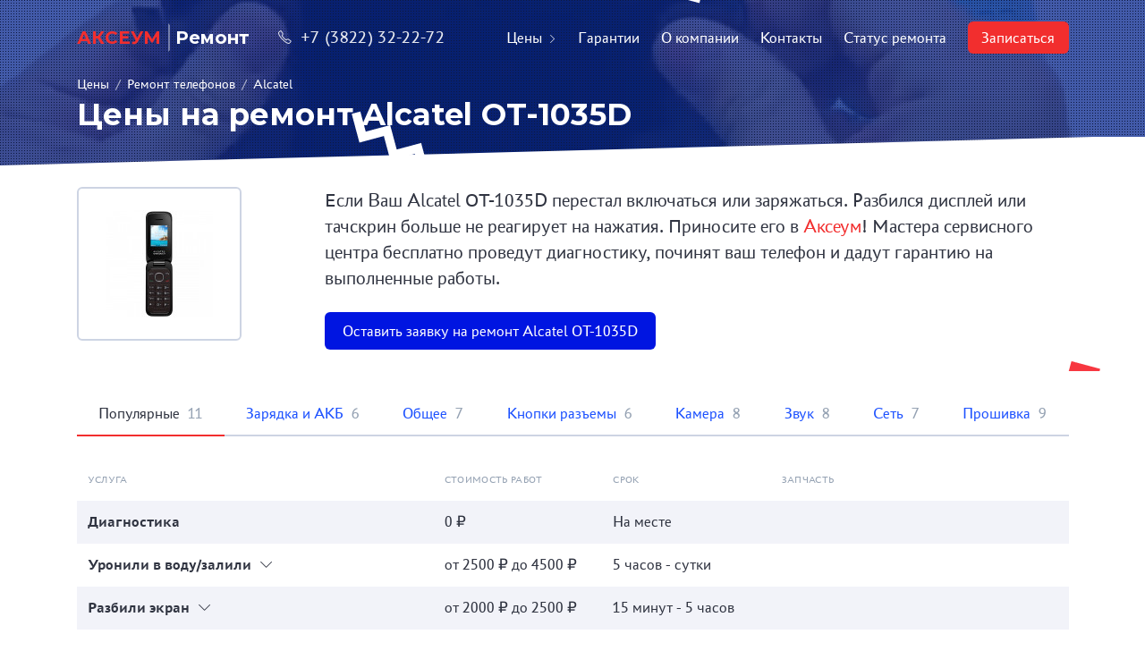

--- FILE ---
content_type: text/html; charset=UTF-8
request_url: https://axeum-remont.ru/repair/remont-telefonov/alcatel/alcatel-ot-1035d/
body_size: 16223
content:
<html class="page" id="page">
<head>
    <base href="https://axeum-remont.ru/">
    <meta charset="utf-8">
    <meta content="IE=edge" http-equiv="X-UA-Compatible">
    <meta content="width=device-width,initial-scale=1.0,minimum-scale=1.0,maximum-scale=1.0,user-scalable=no" name="viewport">

    <meta content="telephone=no" name="format-detection">
    <meta name="HandheldFriendly" content="true">
    <meta name="apple-mobile-web-app-capable" content="yes"/>
    <meta name="fullscreen" content="yes">
    <meta name="apple-mobile-web-app-title" content="}">
    <meta name="apple-mobile-web-app-status-bar-style" content="black-translucent">

    
<meta class="meta-robots" name="robots" content="index,follow"/>

<title>Ремонт телефона Alcatel OT-1035D в Томске за 2 часа</title>
<meta name="description" content="⭐⭐⭐⭐⭐ Срочный ремонт телефона Alcatel OT-1035D от 500 рублей! Сервисный центр Аксеум на Гагарина, 7. Запись по телефону: 32-22-72."/>
<meta name="yandex-verification" content="8407e6b46ca170d2"/>

    <link rel="icon" href="/favicon.png" type="image/png" title="Logo"/>
    <link href="https://fonts.googleapis.com/css?family=Montserrat:400,400i,600,700&display=swap&subset=cyrillic" rel="stylesheet">
    <link rel="stylesheet" href="/assets/styles/assets_new-main.css?v=4"/>
    <script src="/assets/js/remont.js?v=1"></script>
<link rel="stylesheet" href="/assets/components/cityfields/css/web/cityfields.css" type="text/css" />
<link rel="stylesheet" href="/assets/components/ajaxform/css/default.css" type="text/css" />
</head>
<body class="page__body js-page-body">
<header class="p-header p-header_dark grid grid_wrapper" data-component="MobileMenu" data-mobile-menu-state="closed">
    <a href="https://axeum-remont.ru/" class="p-header__logo">
        <span class="p-header__logo-title">АКСЕУМ</span>
        <span class="p-header__logo-note">Ремонт</span>
    </a>

    <div class="p-header__inf">
        <a href="tel:+7 (3822) 32-22-72" class="p-header__phone"><i class="p-header__icon icon-phone"></i>+7 (3822) 32-22-72</a>
    </div>

    <!-- Mobile menu controls -->
    <div class="p-header__menu-switch p-header__menu-switch_open icon-menu js-mobile-menu-switch"></div>
    <div class="p-header__menu-switch p-header__menu-switch_close icon-close js-mobile-menu-switch"></div>

    <ul class="p-header__menu js-mobile-menu">
        <li class="p-header__menu-item">
            <a class="p-header__menu-link js-mobile-menu-link" href="repair/" >Цены<i class="p-header__arrow icon-arrow-right"></i></a>
            <ul class="p-header__submenu js-mobile-menu-submenu" data-class-opened="p-header__submenu_opened"><li class="p-header__menu-item">
            <a class="p-header__menu-link js-mobile-menu-link" href="repair/remont-telefonov/" >Ремонт телефонов<i class="p-header__arrow icon-arrow-right"></i></a>
            <ul class="p-header__submenu js-mobile-menu-submenu" data-class-opened="p-header__submenu_opened"><li class="p-header__menu-item">
            <a class="p-header__menu-link js-mobile-menu-link" href="repair/remont-telefonov/apple/" >Apple</a>
        </li><li class="p-header__menu-item">
            <a class="p-header__menu-link js-mobile-menu-link" href="repair/remont-telefonov/acer/" >Acer</a>
        </li><li class="p-header__menu-item">
            <a class="p-header__menu-link js-mobile-menu-link" href="repair/remont-telefonov/alcatel/" >Alcatel</a>
        </li><li class="p-header__menu-item">
            <a class="p-header__menu-link js-mobile-menu-link" href="repair/remont-telefonov/asus/" >Asus</a>
        </li><li class="p-header__menu-item">
            <a class="p-header__menu-link js-mobile-menu-link" href="repair/remont-telefonov/blackview/" >Blackview</a>
        </li><li class="p-header__menu-item">
            <a class="p-header__menu-link js-mobile-menu-link" href="repair/remont-telefonov/bq/" >BQ</a>
        </li><li class="p-header__menu-item">
            <a class="p-header__menu-link js-mobile-menu-link" href="repair/remont-telefonov/dexp/" >DEXP</a>
        </li><li class="p-header__menu-item">
            <a class="p-header__menu-link js-mobile-menu-link" href="repair/remont-telefonov/dns/" >DNS</a>
        </li><li class="p-header__menu-item">
            <a class="p-header__menu-link js-mobile-menu-link" href="repair/remont-telefonov/doogee/" >DOOGEE</a>
        </li><li class="p-header__menu-item">
            <a class="p-header__menu-link js-mobile-menu-link" href="repair/remont-telefonov/explay/" >Explay</a>
        </li><li class="p-header__menu-item">
            <a class="p-header__menu-link js-mobile-menu-link" href="repair/remont-telefonov/fly/" >Fly</a>
        </li><li class="p-header__menu-item">
            <a class="p-header__menu-link js-mobile-menu-link" href="repair/remont-telefonov/highscreen/" >Highscreen</a>
        </li><li class="p-header__menu-item">
            <a class="p-header__menu-link js-mobile-menu-link" href="repair/remont-telefonov/htc/" >HTC</a>
        </li><li class="p-header__menu-item">
            <a class="p-header__menu-link js-mobile-menu-link" href="repair/remont-telefonov/huawei/" >Huawei</a>
        </li><li class="p-header__menu-item">
            <a class="p-header__menu-link js-mobile-menu-link" href="repair/remont-telefonov/leeco/" >LeEco</a>
        </li><li class="p-header__menu-item">
            <a class="p-header__menu-link js-mobile-menu-link" href="repair/remont-telefonov/lenovo/" >Lenovo</a>
        </li><li class="p-header__menu-item">
            <a class="p-header__menu-link js-mobile-menu-link" href="repair/remont-telefonov/lg/" >LG</a>
        </li><li class="p-header__menu-item">
            <a class="p-header__menu-link js-mobile-menu-link" href="repair/remont-telefonov/meizu/" >Meizu</a>
        </li><li class="p-header__menu-item">
            <a class="p-header__menu-link js-mobile-menu-link" href="repair/remont-telefonov/micromax/" >Micromax</a>
        </li><li class="p-header__menu-item">
            <a class="p-header__menu-link js-mobile-menu-link" href="repair/remont-telefonov/microsoft/" >Microsoft</a>
        </li><li class="p-header__menu-item">
            <a class="p-header__menu-link js-mobile-menu-link" href="repair/remont-telefonov/motorola/" >Motorola</a>
        </li><li class="p-header__menu-item">
            <a class="p-header__menu-link js-mobile-menu-link" href="repair/remont-telefonov/nokia/" >Nokia</a>
        </li><li class="p-header__menu-item">
            <a class="p-header__menu-link js-mobile-menu-link" href="repair/remont-telefonov/oneplus/" >OnePlus</a>
        </li><li class="p-header__menu-item">
            <a class="p-header__menu-link js-mobile-menu-link" href="repair/remont-telefonov/oppo/" >OPPO</a>
        </li><li class="p-header__menu-item">
            <a class="p-header__menu-link js-mobile-menu-link" href="repair/remont-telefonov/samsung/" >Samsung</a>
        </li><li class="p-header__menu-item">
            <a class="p-header__menu-link js-mobile-menu-link" href="repair/remont-telefonov/sony/" >Sony</a>
        </li><li class="p-header__menu-item">
            <a class="p-header__menu-link js-mobile-menu-link" href="repair/remont-telefonov/philips/" >Philips</a>
        </li><li class="p-header__menu-item">
            <a class="p-header__menu-link js-mobile-menu-link" href="repair/remont-telefonov/prestigio/" >Prestigio</a>
        </li><li class="p-header__menu-item">
            <a class="p-header__menu-link js-mobile-menu-link" href="repair/remont-telefonov/tecno/" >Tecno</a>
        </li><li class="p-header__menu-item">
            <a class="p-header__menu-link js-mobile-menu-link" href="repair/remont-telefonov/vertex/" >Vertex</a>
        </li><li class="p-header__menu-item">
            <a class="p-header__menu-link js-mobile-menu-link" href="repair/remont-telefonov/vivo/" >Vivo</a>
        </li><li class="p-header__menu-item">
            <a class="p-header__menu-link js-mobile-menu-link" href="repair/remont-telefonov/wileyfox/" >Wileyfox</a>
        </li><li class="p-header__menu-item">
            <a class="p-header__menu-link js-mobile-menu-link" href="repair/remont-telefonov/xiaomi/" >Xiaomi</a>
        </li><li class="p-header__menu-item">
            <a class="p-header__menu-link js-mobile-menu-link" href="repair/remont-telefonov/zte/" >ZTE</a>
        </li><li class="p-header__menu-item">
            <a class="p-header__menu-link js-mobile-menu-link" href="repair/remont-telefonov/tele2/" >Теле2</a>
        </li><li class="p-header__menu-item">
            <a class="p-header__menu-link js-mobile-menu-link" href="repair/remont-telefonov/realme/" >Realme</a>
        </li><li class="p-header__menu-item">
            <a class="p-header__menu-link js-mobile-menu-link" href="repair/remont-telefonov/google-pixel/" >Google Pixel</a>
        </li><li class="p-header__menu-item">
            <a class="p-header__menu-link js-mobile-menu-link" href="repair/remont-telefonov/infinix/" >Infinix</a>
        </li><li class="p-header__menu-item">
            <a class="p-header__menu-link js-mobile-menu-link" href="repair/remont-telefonov/itel/" >Itel</a>
        </li><li class="p-header__menu-item">
            <a class="p-header__menu-link js-mobile-menu-link" href="repair/remont-telefonov/oukitel/" >Oukitel</a>
        </li><li class="p-header__menu-item">
            <a class="p-header__menu-link js-mobile-menu-link" href="repair/remont-telefonov/nothing-phone/" >Nothing Phone</a>
        </li><li class="p-header__menu-item">
            <a class="p-header__menu-link js-mobile-menu-link" href="repair/remont-telefonov/wiko/" >Wiko</a>
        </li><li class="p-header__menu-item">
            <a class="p-header__menu-link js-mobile-menu-link" href="repair/remont-telefonov/mts/" >МТС</a>
        </li><li class="p-header__menu-item">
            <a class="p-header__menu-link js-mobile-menu-link" href="repair/remont-telefonov/ulefone/" >Ulefone</a>
        </li><li class="p-header__menu-item">
            <a class="p-header__menu-link js-mobile-menu-link" href="repair/remont-telefonov/umidigi/" >Umidigi</a>
        </li><li class="p-header__menu-item">
            <a class="p-header__menu-link js-mobile-menu-link" href="repair/remont-telefonov/tcl/" >TCL</a>
        </li></ul>
        </li><li class="p-header__menu-item">
            <a class="p-header__menu-link js-mobile-menu-link" href="repair/remont-planshetov/" >Ремонт планшетов<i class="p-header__arrow icon-arrow-right"></i></a>
            <ul class="p-header__submenu js-mobile-menu-submenu" data-class-opened="p-header__submenu_opened"><li class="p-header__menu-item">
            <a class="p-header__menu-link js-mobile-menu-link" href="repair/remont-planshetov/apple/" >Apple</a>
        </li><li class="p-header__menu-item">
            <a class="p-header__menu-link js-mobile-menu-link" href="repair/remont-planshetov/texet/" >Texet</a>
        </li><li class="p-header__menu-item">
            <a class="p-header__menu-link js-mobile-menu-link" href="repair/remont-planshetov/acer/" >Acer</a>
        </li><li class="p-header__menu-item">
            <a class="p-header__menu-link js-mobile-menu-link" href="repair/remont-planshetov/alcatel/" >Alcatel</a>
        </li><li class="p-header__menu-item">
            <a class="p-header__menu-link js-mobile-menu-link" href="repair/remont-planshetov/asus/" >Asus</a>
        </li><li class="p-header__menu-item">
            <a class="p-header__menu-link js-mobile-menu-link" href="repair/remont-planshetov/dexp/" >DEXP</a>
        </li><li class="p-header__menu-item">
            <a class="p-header__menu-link js-mobile-menu-link" href="repair/remont-planshetov/explay/" >Explay</a>
        </li><li class="p-header__menu-item">
            <a class="p-header__menu-link js-mobile-menu-link" href="repair/remont-planshetov/huawei/" >Huawei</a>
        </li><li class="p-header__menu-item">
            <a class="p-header__menu-link js-mobile-menu-link" href="repair/remont-planshetov/lenovo/" >Lenovo</a>
        </li><li class="p-header__menu-item">
            <a class="p-header__menu-link js-mobile-menu-link" href="repair/remont-planshetov/megafon/" >MegaFon</a>
        </li><li class="p-header__menu-item">
            <a class="p-header__menu-link js-mobile-menu-link" href="repair/remont-planshetov/samsung/" >Samsung</a>
        </li><li class="p-header__menu-item">
            <a class="p-header__menu-link js-mobile-menu-link" href="repair/remont-planshetov/sony/" >Sony</a>
        </li><li class="p-header__menu-item">
            <a class="p-header__menu-link js-mobile-menu-link" href="repair/remont-planshetov/prestigio/" >Prestigio</a>
        </li><li class="p-header__menu-item">
            <a class="p-header__menu-link js-mobile-menu-link" href="repair/remont-planshetov/realme/" >Realme</a>
        </li><li class="p-header__menu-item">
            <a class="p-header__menu-link js-mobile-menu-link" href="repair/remont-planshetov/infinix/" >Infinix</a>
        </li><li class="p-header__menu-item">
            <a class="p-header__menu-link js-mobile-menu-link" href="repair/remont-planshetov/tecno/" >Tecno</a>
        </li><li class="p-header__menu-item">
            <a class="p-header__menu-link js-mobile-menu-link" href="repair/remont-planshetov/копия-tecno/" >Teclast</a>
        </li><li class="p-header__menu-item">
            <a class="p-header__menu-link js-mobile-menu-link" href="repair/remont-planshetov/blackview/" >Blackview</a>
        </li><li class="p-header__menu-item">
            <a class="p-header__menu-link js-mobile-menu-link" href="repair/remont-planshetov/oppo/" >Oppo</a>
        </li><li class="p-header__menu-item">
            <a class="p-header__menu-link js-mobile-menu-link" href="repair/remont-planshetov/google-pixel/" >Google Pixel</a>
        </li><li class="p-header__menu-item">
            <a class="p-header__menu-link js-mobile-menu-link" href="repair/remont-planshetov/xiaomi/" >Xiaomi</a>
        </li></ul>
        </li><li class="p-header__menu-item">
            <a class="p-header__menu-link js-mobile-menu-link" href="repair/remont-noutbukov/" >Ремонт ноутбуков<i class="p-header__arrow icon-arrow-right"></i></a>
            <ul class="p-header__submenu js-mobile-menu-submenu" data-class-opened="p-header__submenu_opened"><li class="p-header__menu-item">
            <a class="p-header__menu-link js-mobile-menu-link" href="repair/remont-noutbukov/dns/" >DNS</a>
        </li><li class="p-header__menu-item">
            <a class="p-header__menu-link js-mobile-menu-link" href="repair/remont-noutbukov/lenovo/" >Lenovo</a>
        </li><li class="p-header__menu-item">
            <a class="p-header__menu-link js-mobile-menu-link" href="repair/remont-noutbukov/asus/" >Asus</a>
        </li><li class="p-header__menu-item">
            <a class="p-header__menu-link js-mobile-menu-link" href="repair/remont-noutbukov/lg/" >LG</a>
        </li><li class="p-header__menu-item">
            <a class="p-header__menu-link js-mobile-menu-link" href="repair/remont-noutbukov/samsung/" >Samsung</a>
        </li><li class="p-header__menu-item">
            <a class="p-header__menu-link js-mobile-menu-link" href="repair/remont-noutbukov/sony/" >Sony</a>
        </li><li class="p-header__menu-item">
            <a class="p-header__menu-link js-mobile-menu-link" href="repair/remont-noutbukov/macbook/" >MacBook</a>
        </li><li class="p-header__menu-item">
            <a class="p-header__menu-link js-mobile-menu-link" href="repair/remont-noutbukov/dell/" >Dell</a>
        </li><li class="p-header__menu-item">
            <a class="p-header__menu-link js-mobile-menu-link" href="repair/remont-noutbukov/hp/" >HP</a>
        </li><li class="p-header__menu-item">
            <a class="p-header__menu-link js-mobile-menu-link" href="repair/remont-noutbukov/xiaomi/" >Xiaomi</a>
        </li><li class="p-header__menu-item">
            <a class="p-header__menu-link js-mobile-menu-link" href="repair/remont-noutbukov/acer/" >Acer</a>
        </li></ul>
        </li><li class="p-header__menu-item">
            <a class="p-header__menu-link js-mobile-menu-link" href="repair/remont-gamepadov/" >Ремонт геймпадов<i class="p-header__arrow icon-arrow-right"></i></a>
            <ul class="p-header__submenu js-mobile-menu-submenu" data-class-opened="p-header__submenu_opened"><li class="p-header__menu-item">
            <a class="p-header__menu-link js-mobile-menu-link" href="repair/remont-gamepadov/sony/" >Sony</a>
        </li><li class="p-header__menu-item">
            <a class="p-header__menu-link js-mobile-menu-link" href="repair/remont-gamepadov/xbox/" >Xbox</a>
        </li></ul>
        </li><li class="p-header__menu-item">
            <a class="p-header__menu-link js-mobile-menu-link" href="repair/remont-kolonok/" >Ремонт колонок<i class="p-header__arrow icon-arrow-right"></i></a>
            <ul class="p-header__submenu js-mobile-menu-submenu" data-class-opened="p-header__submenu_opened"><li class="p-header__menu-item">
            <a class="p-header__menu-link js-mobile-menu-link" href="repair/remont-kolonok/yandex-station/" >Яндекс.Станция</a>
        </li><li class="p-header__menu-item">
            <a class="p-header__menu-link js-mobile-menu-link" href="repair/remont-kolonok/jbl/" >JBL</a>
        </li></ul>
        </li><li class="p-header__menu-item">
            <a class="p-header__menu-link js-mobile-menu-link" href="repair/remont-pylesosov/" >Ремонт пылесосов<i class="p-header__arrow icon-arrow-right"></i></a>
            <ul class="p-header__submenu js-mobile-menu-submenu" data-class-opened="p-header__submenu_opened"><li class="p-header__menu-item">
            <a class="p-header__menu-link js-mobile-menu-link" href="repair/remont-pylesosov/xiaomi/" >Xiaomi</a>
        </li></ul>
        </li><li class="p-header__menu-item">
            <a class="p-header__menu-link js-mobile-menu-link" href="repair/remont-apple-watch/" >Ремонт смарт-часов<i class="p-header__arrow icon-arrow-right"></i></a>
            <ul class="p-header__submenu js-mobile-menu-submenu" data-class-opened="p-header__submenu_opened"><li class="p-header__menu-item">
            <a class="p-header__menu-link js-mobile-menu-link" href="repair/remont-apple-watch/apple-apple-watch/" >Apple Watch (38 мм)</a>
        </li><li class="p-header__menu-item">
            <a class="p-header__menu-link js-mobile-menu-link" href="repair/remont-apple-watch/apple-apple-watch-2/" >Apple Watch 2 (38 мм)</a>
        </li><li class="p-header__menu-item">
            <a class="p-header__menu-link js-mobile-menu-link" href="repair/remont-apple-watch/apple-apple-watch-3/" >Apple Watch 3 (38 мм)</a>
        </li><li class="p-header__menu-item">
            <a class="p-header__menu-link js-mobile-menu-link" href="repair/remont-apple-watch/apple-apple-watch-4/" >Apple Watch 4 (40 мм)</a>
        </li><li class="p-header__menu-item">
            <a class="p-header__menu-link js-mobile-menu-link" href="repair/remont-apple-watch/huawei-watch-gt3-42-мм/" >Huawei Watch GT3 42 мм</a>
        </li><li class="p-header__menu-item">
            <a class="p-header__menu-link js-mobile-menu-link" href="repair/remont-apple-watch/watch-9/" >Apple Watch 9 (41 мм)</a>
        </li><li class="p-header__menu-item">
            <a class="p-header__menu-link js-mobile-menu-link" href="repair/remont-apple-watch/apple-watch-9-(45-мм)/" >Apple Watch 9 (45 мм)</a>
        </li><li class="p-header__menu-item">
            <a class="p-header__menu-link js-mobile-menu-link" href="repair/remont-apple-watch/xiaomi-watch-s1/" >Xiaomi Watch S1</a>
        </li><li class="p-header__menu-item">
            <a class="p-header__menu-link js-mobile-menu-link" href="repair/remont-apple-watch/watch-(42-мм)/" >Apple Watch (42 мм)</a>
        </li><li class="p-header__menu-item">
            <a class="p-header__menu-link js-mobile-menu-link" href="repair/remont-apple-watch/watch-2-(42-мм)/" >Apple Watch 2 (42 мм)</a>
        </li><li class="p-header__menu-item">
            <a class="p-header__menu-link js-mobile-menu-link" href="repair/remont-apple-watch/watch-3-(42-мм)/" >Apple Watch 3 (42 мм)</a>
        </li><li class="p-header__menu-item">
            <a class="p-header__menu-link js-mobile-menu-link" href="repair/remont-apple-watch/watch-4-(44-мм)/" >Apple Watch 4 (44 мм)</a>
        </li><li class="p-header__menu-item">
            <a class="p-header__menu-link js-mobile-menu-link" href="repair/remont-apple-watch/watch-5-(40-мм)/" >Apple Watch 5 (40 мм)</a>
        </li><li class="p-header__menu-item">
            <a class="p-header__menu-link js-mobile-menu-link" href="repair/remont-apple-watch/watch-5-(44-мм)/" >Apple Watch 5 (44 мм)</a>
        </li><li class="p-header__menu-item">
            <a class="p-header__menu-link js-mobile-menu-link" href="repair/remont-apple-watch/apple-watch-se-(40-мм)/" >Apple Watch SE (40 мм)</a>
        </li><li class="p-header__menu-item">
            <a class="p-header__menu-link js-mobile-menu-link" href="repair/remont-apple-watch/apple-watch-se-(44-мм)/" >Apple Watch SE (44 мм)</a>
        </li><li class="p-header__menu-item">
            <a class="p-header__menu-link js-mobile-menu-link" href="repair/remont-apple-watch/apple-watch-6-(40-мм)/" >Apple Watch 6 (40 мм)</a>
        </li><li class="p-header__menu-item">
            <a class="p-header__menu-link js-mobile-menu-link" href="repair/remont-apple-watch/huawei-watch-2-pro/" >Huawei Watch 2 Pro</a>
        </li><li class="p-header__menu-item">
            <a class="p-header__menu-link js-mobile-menu-link" href="repair/remont-apple-watch/apple-watch-6-(44-мм)/" >Apple Watch 6 (44 мм)</a>
        </li><li class="p-header__menu-item">
            <a class="p-header__menu-link js-mobile-menu-link" href="repair/remont-apple-watch/huawei-watch-gt2-46-мм/" >Huawei Watch GT2 46 мм</a>
        </li><li class="p-header__menu-item">
            <a class="p-header__menu-link js-mobile-menu-link" href="repair/remont-apple-watch/apple-watch-7-(41-мм)/" >Apple Watch 7 (41 мм)</a>
        </li><li class="p-header__menu-item">
            <a class="p-header__menu-link js-mobile-menu-link" href="repair/remont-apple-watch/huawei-watch-gt2-pro/" >Huawei Watch GT2 Pro</a>
        </li><li class="p-header__menu-item">
            <a class="p-header__menu-link js-mobile-menu-link" href="repair/remont-apple-watch/apple-watch-7-(45-мм)/" >Apple Watch 7 (45 мм)</a>
        </li><li class="p-header__menu-item">
            <a class="p-header__menu-link js-mobile-menu-link" href="repair/remont-apple-watch/apple-watch-se-2-(40-мм)/" >Apple Watch SE 2022 (40 мм)</a>
        </li><li class="p-header__menu-item">
            <a class="p-header__menu-link js-mobile-menu-link" href="repair/remont-apple-watch/apple-watch-se-2-(44-мм)/" >Apple Watch SE 2022 (44 мм)</a>
        </li><li class="p-header__menu-item">
            <a class="p-header__menu-link js-mobile-menu-link" href="repair/remont-apple-watch/apple-watch-8-(41-мм)/" >Apple Watch 8 (41 мм)</a>
        </li><li class="p-header__menu-item">
            <a class="p-header__menu-link js-mobile-menu-link" href="repair/remont-apple-watch/apple-watch-8-(45-мм)/" >Apple Watch 8 (45 мм)</a>
        </li><li class="p-header__menu-item">
            <a class="p-header__menu-link js-mobile-menu-link" href="repair/remont-apple-watch/apple-watch-ultra/" >Apple Watch Ultra 1 49 мм (A2749)</a>
        </li><li class="p-header__menu-item">
            <a class="p-header__menu-link js-mobile-menu-link" href="repair/remont-apple-watch/galaxy-watch-5-pro/" >Samsung Galaxy Watch 5 Pro</a>
        </li><li class="p-header__menu-item">
            <a class="p-header__menu-link js-mobile-menu-link" href="repair/remont-apple-watch/samsung-galaxy-watch-5-(44-мм)/" >Samsung Galaxy Watch 5 (44 мм)</a>
        </li><li class="p-header__menu-item">
            <a class="p-header__menu-link js-mobile-menu-link" href="repair/remont-apple-watch/samsung-galaxy-watch-5-(40-мм)/" >Samsung Galaxy Watch 5 (40 мм)</a>
        </li><li class="p-header__menu-item">
            <a class="p-header__menu-link js-mobile-menu-link" href="repair/remont-apple-watch/samsung-galaxy-watch-4-classic-(46-мм)/" >Samsung Galaxy Watch 4 Classic (46 мм)</a>
        </li><li class="p-header__menu-item">
            <a class="p-header__menu-link js-mobile-menu-link" href="repair/remont-apple-watch/samsung-galaxy-watch-4-classic-(42-мм)/" >Samsung Galaxy Watch 4 Classic (42 мм)</a>
        </li><li class="p-header__menu-item">
            <a class="p-header__menu-link js-mobile-menu-link" href="repair/remont-apple-watch/samsung-galaxy-watch-4-(44-мм)/" >Samsung Galaxy Watch 4 (44 мм)</a>
        </li><li class="p-header__menu-item">
            <a class="p-header__menu-link js-mobile-menu-link" href="repair/remont-apple-watch/samsung-galaxy-watch-4-(40-мм)/" >Samsung Galaxy Watch 4 (40 мм)</a>
        </li><li class="p-header__menu-item">
            <a class="p-header__menu-link js-mobile-menu-link" href="repair/remont-apple-watch/samsung-galaxy-watch-active/" >Samsung Galaxy Watch Active</a>
        </li><li class="p-header__menu-item">
            <a class="p-header__menu-link js-mobile-menu-link" href="repair/remont-apple-watch/samsung-gear-sport/" >Samsung Gear Sport</a>
        </li><li class="p-header__menu-item">
            <a class="p-header__menu-link js-mobile-menu-link" href="repair/remont-apple-watch/samsung-galaxy-watch-(42-мм)/" >Samsung Galaxy Watch (42 мм)</a>
        </li><li class="p-header__menu-item">
            <a class="p-header__menu-link js-mobile-menu-link" href="repair/remont-apple-watch/samsung-galaxy-watch-3-(45-мм)/" >Samsung Galaxy Watch 3 (45 мм)</a>
        </li><li class="p-header__menu-item">
            <a class="p-header__menu-link js-mobile-menu-link" href="repair/remont-apple-watch/samsung-galaxy-watch-3-(41-мм)/" >Samsung Galaxy Watch 3 (41 мм)</a>
        </li><li class="p-header__menu-item">
            <a class="p-header__menu-link js-mobile-menu-link" href="repair/remont-apple-watch/apple-watch-ultra-2-(49-мм)/" >Apple Watch Ultra 2 49 мм (A2956)</a>
        </li><li class="p-header__menu-item">
            <a class="p-header__menu-link js-mobile-menu-link" href="repair/remont-apple-watch/samsung-galaxy-watch-(46-мм)/" >Samsung Galaxy Watch (46 мм)</a>
        </li><li class="p-header__menu-item">
            <a class="p-header__menu-link js-mobile-menu-link" href="repair/remont-apple-watch/samsung-galaxy-watch-active-2-(40-мм)/" >Samsung Galaxy Watch Active 2 (40 мм)</a>
        </li><li class="p-header__menu-item">
            <a class="p-header__menu-link js-mobile-menu-link" href="repair/remont-apple-watch/samsung-galaxy-watch-active-2-(44-мм)/" >Samsung Galaxy Watch Active 2 (44 мм)</a>
        </li><li class="p-header__menu-item">
            <a class="p-header__menu-link js-mobile-menu-link" href="repair/remont-apple-watch/samsung-gear-s3-classic/" >Samsung Gear S3 Classic</a>
        </li><li class="p-header__menu-item">
            <a class="p-header__menu-link js-mobile-menu-link" href="repair/remont-apple-watch/samsung-gear-s2/" >Samsung Gear S2</a>
        </li><li class="p-header__menu-item">
            <a class="p-header__menu-link js-mobile-menu-link" href="repair/remont-apple-watch/samsung-gear-s2-classic/" >Samsung Gear S2 Classic</a>
        </li><li class="p-header__menu-item">
            <a class="p-header__menu-link js-mobile-menu-link" href="repair/remont-apple-watch/samsung-gear-s/" >Samsung Gear S</a>
        </li><li class="p-header__menu-item">
            <a class="p-header__menu-link js-mobile-menu-link" href="repair/remont-apple-watch/samsung-gear-s3-frontier/" >Samsung Gear S3 Frontier</a>
        </li><li class="p-header__menu-item">
            <a class="p-header__menu-link js-mobile-menu-link" href="repair/remont-apple-watch/samsung-gear-2-neo/" >Samsung Gear 2 Neo</a>
        </li><li class="p-header__menu-item">
            <a class="p-header__menu-link js-mobile-menu-link" href="repair/remont-apple-watch/samsung-gear/" >Samsung Gear</a>
        </li><li class="p-header__menu-item">
            <a class="p-header__menu-link js-mobile-menu-link" href="repair/remont-apple-watch/samsung-gear-2/" >Samsung Gear 2</a>
        </li><li class="p-header__menu-item">
            <a class="p-header__menu-link js-mobile-menu-link" href="repair/remont-apple-watch/samsung-gear-live/" >Samsung Gear Live</a>
        </li><li class="p-header__menu-item">
            <a class="p-header__menu-link js-mobile-menu-link" href="repair/remont-apple-watch/xiaomi-watch-s1-pro/" >Xiaomi Watch S1 Pro</a>
        </li><li class="p-header__menu-item">
            <a class="p-header__menu-link js-mobile-menu-link" href="repair/remont-apple-watch/huawei-watch-gt3-(46-мм)/" >Huawei Watch GT3 (46 мм)</a>
        </li><li class="p-header__menu-item">
            <a class="p-header__menu-link js-mobile-menu-link" href="repair/remont-apple-watch/huawei-watch-gt3-pro-(46-мм)/" >Huawei Watch GT3 Pro (46 мм)</a>
        </li><li class="p-header__menu-item">
            <a class="p-header__menu-link js-mobile-menu-link" href="repair/remont-apple-watch/huawei-watch-gt4-(46-мм)/" >Huawei Watch GT4 (46 мм)</a>
        </li></ul>
        </li><li class="p-header__menu-item">
            <a class="p-header__menu-link js-mobile-menu-link" href="repair/televizory/" >Ремонт телевизоров<i class="p-header__arrow icon-arrow-right"></i></a>
            <ul class="p-header__submenu js-mobile-menu-submenu" data-class-opened="p-header__submenu_opened"><li class="p-header__menu-item">
            <a class="p-header__menu-link js-mobile-menu-link" href="repair/televizory/sony/" >Sony</a>
        </li><li class="p-header__menu-item">
            <a class="p-header__menu-link js-mobile-menu-link" href="repair/televizory/tcl/" >TCL</a>
        </li><li class="p-header__menu-item">
            <a class="p-header__menu-link js-mobile-menu-link" href="repair/televizory/toshiba/" >Toshiba</a>
        </li><li class="p-header__menu-item">
            <a class="p-header__menu-link js-mobile-menu-link" href="repair/televizory/xiaomi/" >Xiaomi</a>
        </li><li class="p-header__menu-item">
            <a class="p-header__menu-link js-mobile-menu-link" href="repair/televizory/samsung/" >Samsung</a>
        </li><li class="p-header__menu-item">
            <a class="p-header__menu-link js-mobile-menu-link" href="repair/televizory/haier/" >Haier</a>
        </li><li class="p-header__menu-item">
            <a class="p-header__menu-link js-mobile-menu-link" href="repair/televizory/копия-haier/" >Hisense</a>
        </li><li class="p-header__menu-item">
            <a class="p-header__menu-link js-mobile-menu-link" href="repair/televizory/jvc/" >JVC</a>
        </li><li class="p-header__menu-item">
            <a class="p-header__menu-link js-mobile-menu-link" href="repair/televizory/lg/" >LG</a>
        </li><li class="p-header__menu-item">
            <a class="p-header__menu-link js-mobile-menu-link" href="repair/televizory/panasonic/" >Panasonic</a>
        </li><li class="p-header__menu-item">
            <a class="p-header__menu-link js-mobile-menu-link" href="repair/televizory/philips/" >Philips</a>
        </li><li class="p-header__menu-item">
            <a class="p-header__menu-link js-mobile-menu-link" href="repair/televizory/sharp/" >Sharp</a>
        </li></ul>
        </li></ul>
        </li><li class="p-header__menu-item">
            <a class="p-header__menu-link js-mobile-menu-link" href="warrenty/" >Гарантии</a>
        </li><li class="p-header__menu-item">
            <a class="p-header__menu-link js-mobile-menu-link" href="about/" >О компании</a>
        </li><li class="p-header__menu-item">
            <a class="p-header__menu-link js-mobile-menu-link" href="contacts/" >Контакты</a>
        </li>

        <li class="p-header__menu-item">
            <a href="#" class="p-header__menu-link js-modal-open js-mobile-menu-link"
               data-modal="status"
               data-component="YandexGoal"
               data-goal="statusremonta" data-goal-params="Статус ремонта">Статус ремонта</a>
        </li>

        <li class="p-header__menu-item">
            <a href="#" class="p-header__menu-link btn btn_accent btn_s js-modal-open js-mobile-menu-link"
               data-component="YandexGoal"
               data-goal="zapisatsa"
               data-goal-params="Ремонт в шапке"
               data-modal="order">Записаться</a>
        </li>

    </ul>
    <script src="//cdn.callibri.ru/callibri.js" type="text/javascript" charset="utf-8"></script>
</header>


<main class="p-main">
	<section class="p-container p-container_dark p-container_h-title p-container_curves2 p-container_padd_xs">
		<div class="p-container__bg-video-wrapper p-container__bg-video-wrapper_primary">
			<video class="p-container__bg-video" preload="auto" autoplay="true" loop="true" muted="muted">
				<source src="/assets/images/h-bg-video.mp4" type='video/mp4' />
			</video>
		</div>

		<img src="/assets/images/cut-tr-bl.svg" alt="" class="p-container__cut p-container__cut_tr-bl">

		<div class="grid grid_rows grid_wrapper">
			<div class="breadcrumbs breadcrumbs_light" itemscope="" itemtype="http://schema.org/BreadcrumbList">
				
				<span itemprop="itemListElement" itemscope itemtype="http://schema.org/ListItem"><meta
					itemprop="position" content="1"/><a itemprop="item" href="repair/"
				                                               class="breadcrumbs__item"><span itemprop="name">Цены</span></a></span><span class="breadcrumbs__sep">/</span><span itemprop="itemListElement" itemscope itemtype="http://schema.org/ListItem"><meta
					itemprop="position" content="2"/><a itemprop="item" href="repair/remont-telefonov/"
				                                               class="breadcrumbs__item"><span itemprop="name">Ремонт телефонов</span></a></span><span class="breadcrumbs__sep">/</span><span itemprop="itemListElement" itemscope itemtype="http://schema.org/ListItem"><meta
					itemprop="position" content="3"/><a itemprop="item" href="repair/remont-telefonov/alcatel/"
				                                               class="breadcrumbs__item"><span itemprop="name">Alcatel</span></a></span>
			</div>
			<h1 class="title title_h1 title_h1_xs">
				Цены на ремонт Alcatel OT-1035D
				
				
			</h1>
		</div>
	</section>
	<section class="p-container p-container_curves1 p-container_mrg_xs" itemscope itemtype="http://schema.org/ImageObject">
		<div class="grid grid_wrapper grid_wrap">
			<div class="img-wrapper img-wrapper_border grid__col grid__col_2 grid__col_12_mobile">
				<img src="/assets/images/products/40259/small/ru-pdb-30028443b-1000x1000.jpg" alt="Alcatel OT-1035D" itemprop="contentUrl" class="img-wrapper__img"/>
			</div>

			<div class="grid__col grid__col_1 grid__row_mrg_s"></div>

			<div class="grid__col grid__col_9 grid__col_12_mobile" itemprop="description">
			    <div class="content">Если Ваш Alcatel OT-1035D перестал включаться или заряжаться. Разбился дисплей или тачскрин больше не реагирует на нажатия. Приносите его в <span class="title__accent">Аксеум</span>! Мастера сервисного центра бесплатно проведут диагностику, починят ваш телефон и дадут гарантию на выполненные работы.</div>
				
				<div class="grid__row">
					<a href="#" class="btn js-modal-open" data-component="YandexGoal" data-goal="zapisatsa"
					   data-goal-params="Ремонт с оригинальными запчастями" data-modal="order" itemprop="name">Оставить заявку на ремонт Alcatel OT-1035D</a>
				</div>
			</div>
		</div>
	</section>

	<section class="p-container p-container_curves2 p-container_mrg_xs">
		<div class="grid grid_rows grid_wrapper">
			<div class="tabs tabs_size_s tabs_wrap" data-component="Tabs">
            <div class="tabs__tab_active tabs__tab js-tab" data-content="popular2">Популярные <span class="tabs__count">11</span></div>
            <div class=" tabs__tab js-tab" data-content="зарядка-и-акб">Зарядка и АКБ <span class="tabs__count">6</span></div>
            <div class=" tabs__tab js-tab" data-content="общие-функции">Общее <span class="tabs__count">7</span></div>
            <div class=" tabs__tab js-tab" data-content="кнопки-и-разъемы">Кнопки разъемы <span class="tabs__count">6</span></div>
            <div class=" tabs__tab js-tab" data-content="камера">Камера <span class="tabs__count">8</span></div>
            <div class=" tabs__tab js-tab" data-content="звук">Звук <span class="tabs__count">8</span></div>
            <div class=" tabs__tab js-tab" data-content="сеть-и-wi-fi">Сеть <span class="tabs__count">7</span></div>
            <div class=" tabs__tab js-tab" data-content="прошивка-и-itunes">Прошивка <span class="tabs__count">9</span></div>
    </div>

    <div class="js-tab-content " data-mod-hidden="page__hidden-content" data-tab="popular2">
        <div class="prices">
            <div class="prices__row">
                <div class="prices__cell prices__cell_head prices__cell_title">Услуга</div>
                <div class="prices__cell prices__cell_head prices__cell_price">Стоимость работ</div>
                <div class="prices__cell prices__cell_head prices__cell_time">Срок</div>
                <div class="prices__cell prices__cell_head">Запчасть</div>
            </div>

            <div class="prices__row">
                <div class="prices__cell prices__cell_title">Диагностика</div>
                <div class="prices__cell prices__cell_price">0 ₽</div>
                <div class="prices__cell prices__cell_time">На месте</div>
                <div class="prices__cell"></div>
            </div>

                            <div class="prices__row" data-component="Switch">
                    <div class="prices__cell prices__cell_title">
                                                    <span class="switch__toggle js-switch-toggle">Уронили в воду/залили<i class="switch__arrow switch__arrow_right icon-arrow-down js-switch-arrow"></i></span>
                                            </div>
                    <div class="prices__cell prices__cell_price">от 2500 ₽ до 4500 ₽</div>
                    <div class="prices__cell prices__cell_time">5 часов - сутки</div>
                    
                    
                                            <div class="prices__descr js-switch-content page__hidden-content">Почистим плату, устраним короткие замыкания, если необходимо - перепаяем дорожки заново.</div>
                                    </div>
                            <div class="prices__row" data-component="Switch">
                    <div class="prices__cell prices__cell_title">
                                                    <span class="switch__toggle js-switch-toggle">Разбили экран<i class="switch__arrow switch__arrow_right icon-arrow-down js-switch-arrow"></i></span>
                                            </div>
                    <div class="prices__cell prices__cell_price">от 2000 ₽ до 2500 ₽</div>
                    <div class="prices__cell prices__cell_time">15 минут - 5 часов</div>
                    
                    
                                            <div class="prices__descr js-switch-content page__hidden-content">Поставим новый модуль. Время работы зависит от того, как быстро просохнет клей. Посмотреть, <a href="prices/zemena-displeya/" class="title__accent" target="_blank">как мы меняем экран</a></div>
                                    </div>
                            <div class="prices__row" data-component="Switch">
                    <div class="prices__cell prices__cell_title">
                                                    <span class="switch__toggle js-switch-toggle">Замена задней крышки<i class="switch__arrow switch__arrow_right icon-arrow-down js-switch-arrow"></i></span>
                                            </div>
                    <div class="prices__cell prices__cell_price">от 2000 ₽ до 6000 ₽</div>
                    <div class="prices__cell prices__cell_time">60 минут - сутки</div>
                    
                    
                                            <div class="prices__descr js-switch-content page__hidden-content">Речь идет о монолитной сборке. Там, где крышку требуется сначала нагреть, демонтировать, нанести новый клеевой состав и дождаться проклейки. Или если крышки на защелках, но требующие пересадки шлейфов и антенн.</div>
                                    </div>
                            <div class="prices__row" data-component="Switch">
                    <div class="prices__cell prices__cell_title">
                                                    <span class="switch__toggle js-switch-toggle">Замена аккумулятора<i class="switch__arrow switch__arrow_right icon-arrow-down js-switch-arrow"></i></span>
                                            </div>
                    <div class="prices__cell prices__cell_price">от 800 ₽ до 3000 ₽</div>
                    <div class="prices__cell prices__cell_time">15-60 минут</div>
                                            <a href="https://axeum.ru/product/akb-alcatel-cab0400000c1-ot-1035dot-1016dot-1052d-teh-upak"
                           class="prices__cell prices__cell_part" target="_blank">
                            <div class="prices__part-img-wrapper">
                                <img src="https://axeum.ru/images/products/25425_061eca68a679e6a4057c5df5c373f109_thm.webp" alt="" class="prices__part-img">
                            </div>
                            <div>
                                <div class="prices__part-name">Аккумулятор CAB0400000C1 для Alcatel OT-708 OT-1035D/OT-1016D/OT-1052D</div>
                                <div class="prices__part-price">320 ₽</div>
                            </div>
                        </a>
                    
                    
                                            <div class="prices__descr js-switch-content page__hidden-content">Время зависит от сложности демонтажа. На некоторых аппаратах батарейка снимается просто, а где-то требуется серьезное механическое вмешательство.</div>
                                    </div>
                            <div class="prices__row" data-component="Switch">
                    <div class="prices__cell prices__cell_title">
                                                    <span class="switch__toggle js-switch-toggle">Быстро разряжается<i class="switch__arrow switch__arrow_right icon-arrow-down js-switch-arrow"></i></span>
                                            </div>
                    <div class="prices__cell prices__cell_price">от 2000 ₽ до 4000 ₽</div>
                    <div class="prices__cell prices__cell_time">15 минут - сутки</div>
                                            <a href="https://axeum.ru/product/akb-alcatel-cab0400000c1-ot-1035dot-1016dot-1052d-teh-upak"
                           class="prices__cell prices__cell_part" target="_blank">
                            <div class="prices__part-img-wrapper">
                                <img src="https://axeum.ru/images/products/25425_061eca68a679e6a4057c5df5c373f109_thm.webp" alt="" class="prices__part-img">
                            </div>
                            <div>
                                <div class="prices__part-name">Аккумулятор CAB0400000C1 для Alcatel OT-708 OT-1035D/OT-1016D/OT-1052D</div>
                                <div class="prices__part-price">320 ₽</div>
                            </div>
                        </a>
                    
                    
                                            <div class="prices__descr js-switch-content page__hidden-content">Выявим причину и устраним её. А причиной может быть всё, что угодно: мертвый аккумулятор, контроллер питания, короткое замыкание и т.д.</div>
                                    </div>
                            <div class="prices__row" data-component="Switch">
                    <div class="prices__cell prices__cell_title">
                                                    <span class="switch__toggle js-switch-toggle">Очень сильно греется<i class="switch__arrow switch__arrow_right icon-arrow-down js-switch-arrow"></i></span>
                                            </div>
                    <div class="prices__cell prices__cell_price">от 2000 ₽ до 4000 ₽</div>
                    <div class="prices__cell prices__cell_time">15 минут- сутки</div>
                    
                    
                                            <div class="prices__descr js-switch-content page__hidden-content">Выявим причину и устраним её. А причиной может быть всё, что угодно: мертвый аккумулятор, контроллер питания, короткое замыкание и т.д.</div>
                                    </div>
                            <div class="prices__row" data-component="Switch">
                    <div class="prices__cell prices__cell_title">
                                                    <span class="switch__toggle js-switch-toggle">Постоянно перезагружается<i class="switch__arrow switch__arrow_right icon-arrow-down js-switch-arrow"></i></span>
                                            </div>
                    <div class="prices__cell prices__cell_price">от 2000 ₽ до 3000 ₽</div>
                    <div class="prices__cell prices__cell_time">15 минут - сутки</div>
                    
                    
                                            <div class="prices__descr js-switch-content page__hidden-content">Исправляется программный сбой или проблема в цепи питания.</div>
                                    </div>
                            <div class="prices__row" data-component="Switch">
                    <div class="prices__cell prices__cell_title">
                                                    <span class="switch__toggle js-switch-toggle">Погнут корпус или замяты углы<i class="switch__arrow switch__arrow_right icon-arrow-down js-switch-arrow"></i></span>
                                            </div>
                    <div class="prices__cell prices__cell_price">от 2000 ₽ до 2000 ₽</div>
                    <div class="prices__cell prices__cell_time">15 минут - 5 часов</div>
                    
                    
                                            <div class="prices__descr js-switch-content page__hidden-content">Сначала мастер попытается восстановить корпус (ведь оригинальный всегда лучше аналога). Если это невозможно, то его заменят на новый. Всё по согласованию.</div>
                                    </div>
                            <div class="prices__row" data-component="Switch">
                    <div class="prices__cell prices__cell_title">
                                                    <span class="switch__toggle js-switch-toggle">Самостоятельно выключается<i class="switch__arrow switch__arrow_right icon-arrow-down js-switch-arrow"></i></span>
                                            </div>
                    <div class="prices__cell prices__cell_price">от 2000 ₽ до 5000 ₽</div>
                    <div class="prices__cell prices__cell_time">1 час - сутки</div>
                    
                    
                                            <div class="prices__descr js-switch-content page__hidden-content">Время работы зависит от причины неисправности: программный это сбой или механический.</div>
                                    </div>
                            <div class="prices__row" data-component="Switch">
                    <div class="prices__cell prices__cell_title">
                                                    <span class="switch__toggle js-switch-toggle">Полосы или пятна на дисплее<i class="switch__arrow switch__arrow_right icon-arrow-down js-switch-arrow"></i></span>
                                            </div>
                    <div class="prices__cell prices__cell_price">от 2000 ₽ до 2000 ₽</div>
                    <div class="prices__cell prices__cell_time">15 минут- 5 часов</div>
                    
                    
                                            <div class="prices__descr js-switch-content page__hidden-content">Лечится только полной заменой экрана на новый. К сожалению, «шлейф отошел» - это миф.</div>
                                    </div>
                            <div class="prices__row" data-component="Switch">
                    <div class="prices__cell prices__cell_title">
                                                    <span class="switch__toggle js-switch-toggle">Не включается<i class="switch__arrow switch__arrow_right icon-arrow-down js-switch-arrow"></i></span>
                                            </div>
                    <div class="prices__cell prices__cell_price">от 2000 ₽ до 5000 ₽</div>
                    <div class="prices__cell prices__cell_time">1 час - сутки</div>
                    
                    
                                            <div class="prices__descr js-switch-content page__hidden-content">Прозвоним всю цепь питания и каждую микросхему, проверим шлейфы, в крайнем случае заменим батарейку</div>
                                    </div>
                    </div>
    </div>
    <div class="js-tab-content page__hidden-content" data-mod-hidden="page__hidden-content" data-tab="зарядка-и-акб">
        <div class="prices">
            <div class="prices__row">
                <div class="prices__cell prices__cell_head prices__cell_title">Услуга</div>
                <div class="prices__cell prices__cell_head prices__cell_price">Стоимость работ</div>
                <div class="prices__cell prices__cell_head prices__cell_time">Срок</div>
                <div class="prices__cell prices__cell_head">Запчасть</div>
            </div>

            <div class="prices__row">
                <div class="prices__cell prices__cell_title">Диагностика</div>
                <div class="prices__cell prices__cell_price">0 ₽</div>
                <div class="prices__cell prices__cell_time">На месте</div>
                <div class="prices__cell"></div>
            </div>

                            <div class="prices__row" data-component="Switch">
                    <div class="prices__cell prices__cell_title">
                                                    <span class="switch__toggle js-switch-toggle">Сломалась беспроводная зарядка<i class="switch__arrow switch__arrow_right icon-arrow-down js-switch-arrow"></i></span>
                                            </div>
                    <div class="prices__cell prices__cell_price">от 2000 ₽ до 3000 ₽</div>
                    <div class="prices__cell prices__cell_time">15 минут - 5 часов</div>
                    
                    
                                            <div class="prices__descr js-switch-content page__hidden-content">Ремонт цепи питания или контроллера.</div>
                                    </div>
                            <div class="prices__row" data-component="Switch">
                    <div class="prices__cell prices__cell_title">
                                                    <span class="switch__toggle js-switch-toggle">Ошибка «аксессуар не поддерживается айфоном»<i class="switch__arrow switch__arrow_right icon-arrow-down js-switch-arrow"></i></span>
                                            </div>
                    <div class="prices__cell prices__cell_price">от 2000 ₽ до 3000 ₽</div>
                    <div class="prices__cell prices__cell_time">15 минут- 3 часа</div>
                    
                    
                                            <div class="prices__descr js-switch-content page__hidden-content">Чаще всего причина кроется в самом разъеме. Решается полной заменой.</div>
                                    </div>
                            <div class="prices__row" data-component="Switch">
                    <div class="prices__cell prices__cell_title">
                                                    <span class="switch__toggle js-switch-toggle">Вздулся аккумулятор<i class="switch__arrow switch__arrow_right icon-arrow-down js-switch-arrow"></i></span>
                                            </div>
                    <div class="prices__cell prices__cell_price">от 800 ₽ до 3000 ₽</div>
                    <div class="prices__cell prices__cell_time">15 минут - 1 час</div>
                                            <a href="https://axeum.ru/product/akb-alcatel-cab0400000c1-ot-1035dot-1016dot-1052d-teh-upak"
                           class="prices__cell prices__cell_part" target="_blank">
                            <div class="prices__part-img-wrapper">
                                <img src="https://axeum.ru/images/products/25425_061eca68a679e6a4057c5df5c373f109_thm.webp" alt="" class="prices__part-img">
                            </div>
                            <div>
                                <div class="prices__part-name">Аккумулятор CAB0400000C1 для Alcatel OT-708 OT-1035D/OT-1016D/OT-1052D</div>
                                <div class="prices__part-price">320 ₽</div>
                            </div>
                        </a>
                    
                    
                                            <div class="prices__descr js-switch-content page__hidden-content">Замена батарейки и, если потребуется, экрана, корпуса или задней крышки. Если ситуация совсем плоха, то восстановление деформированных элементов.</div>
                                    </div>
                            <div class="prices__row" data-component="Switch">
                    <div class="prices__cell prices__cell_title">
                                                    <span class="switch__toggle js-switch-toggle">Не заряжается<i class="switch__arrow switch__arrow_right icon-arrow-down js-switch-arrow"></i></span>
                                            </div>
                    <div class="prices__cell prices__cell_price">от 2000 ₽ до 4500 ₽</div>
                    <div class="prices__cell prices__cell_time">15 минут - 3 часа</div>
                    
                    
                                            <div class="prices__descr js-switch-content page__hidden-content">Причин может быть несколько: несправен контроллер заряда, сломан разъем, ошибка в самой батарейке или в шлейфе от неё до платы.</div>
                                    </div>
                            <div class="prices__row" data-component="Switch">
                    <div class="prices__cell prices__cell_title">
                                                    <span class="switch__toggle js-switch-toggle">Показывает неправильный процент заряда<i class="switch__arrow switch__arrow_right icon-arrow-down js-switch-arrow"></i></span>
                                            </div>
                    <div class="prices__cell prices__cell_price">от 2000 ₽ до 4500 ₽</div>
                    <div class="prices__cell prices__cell_time">15 минут - 1 час</div>
                    
                    
                                            <div class="prices__descr js-switch-content page__hidden-content">Это болячка старых батареек. Когда у Li-ion аккумулятора практически израсходован ресурс, он показывает неверные значения заряда.</div>
                                    </div>
                            <div class="prices__row" data-component="Switch">
                    <div class="prices__cell prices__cell_title">
                                                    <span class="switch__toggle js-switch-toggle">Быстро разряжается<i class="switch__arrow switch__arrow_right icon-arrow-down js-switch-arrow"></i></span>
                                            </div>
                    <div class="prices__cell prices__cell_price">от 2000 ₽ до 3500 ₽</div>
                    <div class="prices__cell prices__cell_time">1 час - сутки</div>
                                            <a href="https://axeum.ru/product/akb-alcatel-cab0400000c1-ot-1035dot-1016dot-1052d-teh-upak"
                           class="prices__cell prices__cell_part" target="_blank">
                            <div class="prices__part-img-wrapper">
                                <img src="https://axeum.ru/images/products/25425_061eca68a679e6a4057c5df5c373f109_thm.webp" alt="" class="prices__part-img">
                            </div>
                            <div>
                                <div class="prices__part-name">Аккумулятор CAB0400000C1 для Alcatel OT-708 OT-1035D/OT-1016D/OT-1052D</div>
                                <div class="prices__part-price">320 ₽</div>
                            </div>
                        </a>
                    
                    
                                            <div class="prices__descr js-switch-content page__hidden-content">Проблема может быть в чем угодно: от контроллера до аккумулятора. Большую часть времени занимает именно диагностика и поиск верной неисправности, поэтому такой разбег в сроках.</div>
                                    </div>
                    </div>
    </div>
    <div class="js-tab-content page__hidden-content" data-mod-hidden="page__hidden-content" data-tab="общие-функции">
        <div class="prices">
            <div class="prices__row">
                <div class="prices__cell prices__cell_head prices__cell_title">Услуга</div>
                <div class="prices__cell prices__cell_head prices__cell_price">Стоимость работ</div>
                <div class="prices__cell prices__cell_head prices__cell_time">Срок</div>
                <div class="prices__cell prices__cell_head">Запчасть</div>
            </div>

            <div class="prices__row">
                <div class="prices__cell prices__cell_title">Диагностика</div>
                <div class="prices__cell prices__cell_price">0 ₽</div>
                <div class="prices__cell prices__cell_time">На месте</div>
                <div class="prices__cell"></div>
            </div>

                            <div class="prices__row" data-component="Switch">
                    <div class="prices__cell prices__cell_title">
                                                    <span class="switch__toggle js-switch-toggle">Во время разговора не гаснет экран<i class="switch__arrow switch__arrow_right icon-arrow-down js-switch-arrow"></i></span>
                                            </div>
                    <div class="prices__cell prices__cell_price">от 2000 ₽ до 3500 ₽</div>
                    <div class="prices__cell prices__cell_time">15 минут - 3 часа</div>
                    
                    
                                            <div class="prices__descr js-switch-content page__hidden-content">Проблема в датчике света. Чинится, если модуль был отклеен или было вмешательство и забыли установить резиночку. Если проблема не в этом, то меняется на новый.</div>
                                    </div>
                            <div class="prices__row" data-component="Switch">
                    <div class="prices__cell prices__cell_title">
                                                    <span class="switch__toggle js-switch-toggle">Не работает Bluetooth<i class="switch__arrow switch__arrow_right icon-arrow-down js-switch-arrow"></i></span>
                                            </div>
                    <div class="prices__cell prices__cell_price">от 2000 ₽ до 4500 ₽</div>
                    <div class="prices__cell prices__cell_time">15 минут - 5 часов</div>
                    
                    
                                            <div class="prices__descr js-switch-content page__hidden-content">Устанавливается новый коаксиальный кабель антенны Bluetooth.</div>
                                    </div>
                            <div class="prices__row" data-component="Switch">
                    <div class="prices__cell prices__cell_title">
                                                    <span class="switch__toggle js-switch-toggle">Сломалась автояркость<i class="switch__arrow switch__arrow_right icon-arrow-down js-switch-arrow"></i></span>
                                            </div>
                    <div class="prices__cell prices__cell_price">от 2000 ₽ до 3500 ₽</div>
                    <div class="prices__cell prices__cell_time">15 минут - 3 часа</div>
                    
                    
                                            <div class="prices__descr js-switch-content page__hidden-content">Проблемы может быть всего три: датчик света, датчик регулировки яркости или сам дисплей. Поиск и устранение неисправности займет.</div>
                                    </div>
                            <div class="prices__row" data-component="Switch">
                    <div class="prices__cell prices__cell_title">
                                                    <span class="switch__toggle js-switch-toggle">Не вибрирует во время звонков или игр<i class="switch__arrow switch__arrow_right icon-arrow-down js-switch-arrow"></i></span>
                                            </div>
                    <div class="prices__cell prices__cell_price">от 2000 ₽ до 3500 ₽</div>
                    <div class="prices__cell prices__cell_time">15 минут - 3 часа</div>
                    
                    
                                            <div class="prices__descr js-switch-content page__hidden-content">Если дело не в программном сбое, то поможет замена самого вибромотора.</div>
                                    </div>
                            <div class="prices__row" data-component="Switch">
                    <div class="prices__cell prices__cell_title">
                                                    <span class="switch__toggle js-switch-toggle">Перестал переворачиваться экран<i class="switch__arrow switch__arrow_right icon-arrow-down js-switch-arrow"></i></span>
                                            </div>
                    <div class="prices__cell prices__cell_price">от 2000 ₽ до 3500 ₽</div>
                    <div class="prices__cell prices__cell_time">3 часа - сутки</div>
                    
                    
                                            <div class="prices__descr js-switch-content page__hidden-content">Скорее всего проблема в гироскопе или цепи питания до него.</div>
                                    </div>
                            <div class="prices__row" data-component="Switch">
                    <div class="prices__cell prices__cell_title">
                                                    <span class="switch__toggle js-switch-toggle">Белый, синий или красный экран<i class="switch__arrow switch__arrow_right icon-arrow-down js-switch-arrow"></i></span>
                                            </div>
                    <div class="prices__cell prices__cell_price">от 2000 ₽ до 5500 ₽</div>
                    <div class="prices__cell prices__cell_time">1 час - сутки</div>
                    
                    
                                            <div class="prices__descr js-switch-content page__hidden-content">Проблема может быть вообще в чем угодно: от самого дисплея (или конкретного элемента сэндвича) до каких-то связанных с ним компонентов. В 80% случаев это процессор, а это ремонту не подлежит.</div>
                                    </div>
                            <div class="prices__row" data-component="Switch">
                    <div class="prices__cell prices__cell_title">
                                                    <span class="switch__toggle js-switch-toggle">Фантомные нажатия на сенсоре<i class="switch__arrow switch__arrow_right icon-arrow-down js-switch-arrow"></i></span>
                                            </div>
                    <div class="prices__cell prices__cell_price">от 2000 ₽ до 3500 ₽</div>
                    <div class="prices__cell prices__cell_time">15 минут - 5 часов</div>
                    
                    
                                            <div class="prices__descr js-switch-content page__hidden-content">Вылечить можно двумя способами: резка и замена сенсорного стекла на новое или полная замена модуля. Как именно будет исправлена проблема решаете Вы после согласования с мастером.</div>
                                    </div>
                    </div>
    </div>
    <div class="js-tab-content page__hidden-content" data-mod-hidden="page__hidden-content" data-tab="кнопки-и-разъемы">
        <div class="prices">
            <div class="prices__row">
                <div class="prices__cell prices__cell_head prices__cell_title">Услуга</div>
                <div class="prices__cell prices__cell_head prices__cell_price">Стоимость работ</div>
                <div class="prices__cell prices__cell_head prices__cell_time">Срок</div>
                <div class="prices__cell prices__cell_head">Запчасть</div>
            </div>

            <div class="prices__row">
                <div class="prices__cell prices__cell_title">Диагностика</div>
                <div class="prices__cell prices__cell_price">0 ₽</div>
                <div class="prices__cell prices__cell_time">На месте</div>
                <div class="prices__cell"></div>
            </div>

                            <div class="prices__row" data-component="Switch">
                    <div class="prices__cell prices__cell_title">
                                                    <span class="switch__toggle js-switch-toggle">Расшатался разъем и не держится кабель<i class="switch__arrow switch__arrow_right icon-arrow-down js-switch-arrow"></i></span>
                                            </div>
                    <div class="prices__cell prices__cell_price">от 2000 ₽ до 3500 ₽</div>
                    <div class="prices__cell prices__cell_time">15 минут - 3 часа</div>
                    
                    
                                            <div class="prices__descr js-switch-content page__hidden-content">Пайка нового разъема Type-C/MicroUSB.</div>
                                    </div>
                            <div class="prices__row" data-component="Switch">
                    <div class="prices__cell prices__cell_title">
                                                    <span class="switch__toggle js-switch-toggle">Не работает сканер отпечатка пальцев (Touch ID)<i class="switch__arrow switch__arrow_right icon-arrow-down js-switch-arrow"></i></span>
                                            </div>
                    <div class="prices__cell prices__cell_price">от 2000 ₽ до 3500 ₽</div>
                    <div class="prices__cell prices__cell_time">15 минут - 3 часа</div>
                    
                    
                                            <div class="prices__descr js-switch-content page__hidden-content">Установка нового сканера. Потребуется заново настроить идентификацию по отпечатку.</div>
                                    </div>
                            <div class="prices__row" data-component="Switch">
                    <div class="prices__cell prices__cell_title">
                                                    <span class="switch__toggle js-switch-toggle">Сломалась кнопка Home<i class="switch__arrow switch__arrow_right icon-arrow-down js-switch-arrow"></i></span>
                                            </div>
                    <div class="prices__cell prices__cell_price">от 2000 ₽ до 3500 ₽</div>
                    <div class="prices__cell prices__cell_time">15 минут - 3 часа</div>
                    
                    
                                            <div class="prices__descr js-switch-content page__hidden-content">Установка новой кнопки. Имейте ввиду, что теперь это действительно просто кнопка Home и Touch ID уже работать не будет. Это связано с высокой безопасностью iPhone. Home связана с модемом + процессором + дисплеем. Или менять всё целиком, или смириться с тем, что теперь это просто кнопочка.</div>
                                    </div>
                            <div class="prices__row" data-component="Switch">
                    <div class="prices__cell prices__cell_title">
                                                    <span class="switch__toggle js-switch-toggle">Не регулируется громкость<i class="switch__arrow switch__arrow_right icon-arrow-down js-switch-arrow"></i></span>
                                            </div>
                    <div class="prices__cell prices__cell_price">от 2000 ₽ до 3500 ₽</div>
                    <div class="prices__cell prices__cell_time">15 минут - 3 часа</div>
                    
                    
                                            <div class="prices__descr js-switch-content page__hidden-content">Причины такой неисправности может быть две: механическое повреждение самих кнопок или порванный/деформированный шлейф.</div>
                                    </div>
                            <div class="prices__row" data-component="Switch">
                    <div class="prices__cell prices__cell_title">
                                                    <span class="switch__toggle js-switch-toggle">Сломалась кнопка включения<i class="switch__arrow switch__arrow_right icon-arrow-down js-switch-arrow"></i></span>
                                            </div>
                    <div class="prices__cell prices__cell_price">от 2000 ₽ до 3500 ₽</div>
                    <div class="prices__cell prices__cell_time">15 минут - 3 часа</div>
                    
                    
                                            <div class="prices__descr js-switch-content page__hidden-content">Меняется шлейф или же сама кнопочка Power.</div>
                                    </div>
                            <div class="prices__row" data-component="Switch">
                    <div class="prices__cell prices__cell_title">
                                                    <span class="switch__toggle js-switch-toggle">Не работает переключатель вибро<i class="switch__arrow switch__arrow_right icon-arrow-down js-switch-arrow"></i></span>
                                            </div>
                    <div class="prices__cell prices__cell_price">от 2000 ₽ до 3500 ₽</div>
                    <div class="prices__cell prices__cell_time">15 минут - 3 часа</div>
                    
                    
                                            <div class="prices__descr js-switch-content page__hidden-content">Возможно, что переключатель работает, а сломан сам моторчик. В зависимости от того, что в итоге сломано мастер по согласованию или заменит шлейф, или установит новый вибромотор.</div>
                                    </div>
                    </div>
    </div>
    <div class="js-tab-content page__hidden-content" data-mod-hidden="page__hidden-content" data-tab="камера">
        <div class="prices">
            <div class="prices__row">
                <div class="prices__cell prices__cell_head prices__cell_title">Услуга</div>
                <div class="prices__cell prices__cell_head prices__cell_price">Стоимость работ</div>
                <div class="prices__cell prices__cell_head prices__cell_time">Срок</div>
                <div class="prices__cell prices__cell_head">Запчасть</div>
            </div>

            <div class="prices__row">
                <div class="prices__cell prices__cell_title">Диагностика</div>
                <div class="prices__cell prices__cell_price">0 ₽</div>
                <div class="prices__cell prices__cell_time">На месте</div>
                <div class="prices__cell"></div>
            </div>

                            <div class="prices__row" data-component="Switch">
                    <div class="prices__cell prices__cell_title">
                                                    <span class="switch__toggle js-switch-toggle">Постоянно горит вспышка<i class="switch__arrow switch__arrow_right icon-arrow-down js-switch-arrow"></i></span>
                                            </div>
                    <div class="prices__cell prices__cell_price">от 2000 ₽ до 3500 ₽</div>
                    <div class="prices__cell prices__cell_time">15 минут - 3 часа</div>
                    
                    
                                            <div class="prices__descr js-switch-content page__hidden-content">Виной всему короткое замыкание. Поможет пайка или восстановление дорожек.</div>
                                    </div>
                            <div class="prices__row" data-component="Switch">
                    <div class="prices__cell prices__cell_title">
                                                    <span class="switch__toggle js-switch-toggle">Пятна на камере<i class="switch__arrow switch__arrow_right icon-arrow-down js-switch-arrow"></i></span>
                                            </div>
                    <div class="prices__cell prices__cell_price">от 2000 ₽ до 3500 ₽</div>
                    <div class="prices__cell prices__cell_time">15 минут - 3 часа</div>
                    
                    
                                            <div class="prices__descr js-switch-content page__hidden-content">Чистка стекла или замена камеры.</div>
                                    </div>
                            <div class="prices__row" data-component="Switch">
                    <div class="prices__cell prices__cell_title">
                                                    <span class="switch__toggle js-switch-toggle">Не фокусируется<i class="switch__arrow switch__arrow_right icon-arrow-down js-switch-arrow"></i></span>
                                            </div>
                    <div class="prices__cell prices__cell_price">от 2000 ₽ до 3500 ₽</div>
                    <div class="prices__cell prices__cell_time">15 минут - 3 часа</div>
                    
                    
                                            <div class="prices__descr js-switch-content page__hidden-content">Скорее всего механическое повреждение внутри самой камеры. Проще и дешевле заменить её целиком, чем исправлять проблему точечно.</div>
                                    </div>
                            <div class="prices__row" data-component="Switch">
                    <div class="prices__cell prices__cell_title">
                                                    <span class="switch__toggle js-switch-toggle">Не работает фронтальная камера<i class="switch__arrow switch__arrow_right icon-arrow-down js-switch-arrow"></i></span>
                                            </div>
                    <div class="prices__cell prices__cell_price">от 2000 ₽ до 3500 ₽</div>
                    <div class="prices__cell prices__cell_time">15 минут - 3 часа</div>
                    
                    
                                            <div class="prices__descr js-switch-content page__hidden-content">Проблема может быть как в шлейфе, так и в самой камере. Полная замена того или иного элемента.</div>
                                    </div>
                            <div class="prices__row" data-component="Switch">
                    <div class="prices__cell prices__cell_title">
                                                    <span class="switch__toggle js-switch-toggle">Не работает основная камера<i class="switch__arrow switch__arrow_right icon-arrow-down js-switch-arrow"></i></span>
                                            </div>
                    <div class="prices__cell prices__cell_price">от 2000 ₽ до 3500 ₽</div>
                    <div class="prices__cell prices__cell_time">15 минут - 3 часа</div>
                    
                    
                                            <div class="prices__descr js-switch-content page__hidden-content">Проблема может быть как в шлейфе, так и в самой камере. Полная замена соответствующего элемента.</div>
                                    </div>
                            <div class="prices__row" data-component="Switch">
                    <div class="prices__cell prices__cell_title">
                                                    <span class="switch__toggle js-switch-toggle">Мутное изображение<i class="switch__arrow switch__arrow_right icon-arrow-down js-switch-arrow"></i></span>
                                            </div>
                    <div class="prices__cell prices__cell_price">от 2000 ₽ до 3500 ₽</div>
                    <div class="prices__cell prices__cell_time">15 минут - 3 часа</div>
                    
                    
                                            <div class="prices__descr js-switch-content page__hidden-content">Сначала мастер почистит стекло. Если и после этого лучше не станет, то заменит камеру целиком.</div>
                                    </div>
                            <div class="prices__row" data-component="Switch">
                    <div class="prices__cell prices__cell_title">
                                                    <span class="switch__toggle js-switch-toggle">Не работает вспышка<i class="switch__arrow switch__arrow_right icon-arrow-down js-switch-arrow"></i></span>
                                            </div>
                    <div class="prices__cell prices__cell_price">от 2000 ₽ до 3500 ₽</div>
                    <div class="prices__cell prices__cell_time">15 минут - 3 часа</div>
                    
                    
                                            <div class="prices__descr js-switch-content page__hidden-content">Замена светодиодов вспышки.</div>
                                    </div>
                            <div class="prices__row" data-component="Switch">
                    <div class="prices__cell prices__cell_title">
                                                    <span class="switch__toggle js-switch-toggle">Разбито стекло камеры<i class="switch__arrow switch__arrow_right icon-arrow-down js-switch-arrow"></i></span>
                                            </div>
                    <div class="prices__cell prices__cell_price">от 2000 ₽ до 3500 ₽</div>
                    <div class="prices__cell prices__cell_time">30-60 минут</div>
                    
                    
                                            <div class="prices__descr js-switch-content page__hidden-content">Замена стеклышка или задней крышки.</div>
                                    </div>
                    </div>
    </div>
    <div class="js-tab-content page__hidden-content" data-mod-hidden="page__hidden-content" data-tab="звук">
        <div class="prices">
            <div class="prices__row">
                <div class="prices__cell prices__cell_head prices__cell_title">Услуга</div>
                <div class="prices__cell prices__cell_head prices__cell_price">Стоимость работ</div>
                <div class="prices__cell prices__cell_head prices__cell_time">Срок</div>
                <div class="prices__cell prices__cell_head">Запчасть</div>
            </div>

            <div class="prices__row">
                <div class="prices__cell prices__cell_title">Диагностика</div>
                <div class="prices__cell prices__cell_price">0 ₽</div>
                <div class="prices__cell prices__cell_time">На месте</div>
                <div class="prices__cell"></div>
            </div>

                            <div class="prices__row" data-component="Switch">
                    <div class="prices__cell prices__cell_title">
                                                    <span class="switch__toggle js-switch-toggle">Не слышите собеседника<i class="switch__arrow switch__arrow_right icon-arrow-down js-switch-arrow"></i></span>
                                            </div>
                    <div class="prices__cell prices__cell_price">от 2000 ₽ до 3500 ₽</div>
                    <div class="prices__cell prices__cell_time">15 минут - 3 часа</div>
                    
                    
                                            <div class="prices__descr js-switch-content page__hidden-content">Начнем с чистки сетки динамика. Если лучше не станет, то заменим спикер.</div>
                                    </div>
                            <div class="prices__row" data-component="Switch">
                    <div class="prices__cell prices__cell_title">
                                                    <span class="switch__toggle js-switch-toggle">Собеседник не слышит вас<i class="switch__arrow switch__arrow_right icon-arrow-down js-switch-arrow"></i></span>
                                            </div>
                    <div class="prices__cell prices__cell_price">от 2000 ₽ до 3500 ₽</div>
                    <div class="prices__cell prices__cell_time">15 минут - 3 часа</div>
                    
                    
                                            <div class="prices__descr js-switch-content page__hidden-content">Тоже чистка звукового канала. Если не помогает - замена микрофона.</div>
                                    </div>
                            <div class="prices__row" data-component="Switch">
                    <div class="prices__cell prices__cell_title">
                                                    <span class="switch__toggle js-switch-toggle">Нет звука в наушниках<i class="switch__arrow switch__arrow_right icon-arrow-down js-switch-arrow"></i></span>
                                            </div>
                    <div class="prices__cell prices__cell_price">от 2000 ₽ до 3500 ₽</div>
                    <div class="prices__cell prices__cell_time">15 минут - 3 часа</div>
                    
                    
                                            <div class="prices__descr js-switch-content page__hidden-content">Замена разъема гарнитуры на новый Jack 3.5 мм.</div>
                                    </div>
                            <div class="prices__row" data-component="Switch">
                    <div class="prices__cell prices__cell_title">
                                                    <span class="switch__toggle js-switch-toggle">Хрипит динамик<i class="switch__arrow switch__arrow_right icon-arrow-down js-switch-arrow"></i></span>
                                            </div>
                    <div class="prices__cell prices__cell_price">от 2000 ₽ до 3500 ₽</div>
                    <div class="prices__cell prices__cell_time">15 минут - 3 часа</div>
                    
                    
                                            <div class="prices__descr js-switch-content page__hidden-content">Тут уже никакая чистка не поможет :) Только полная замена динамика на новый.</div>
                                    </div>
                            <div class="prices__row" data-component="Switch">
                    <div class="prices__cell prices__cell_title">
                                                    <span class="switch__toggle js-switch-toggle">Плохой звук во время разговора<i class="switch__arrow switch__arrow_right icon-arrow-down js-switch-arrow"></i></span>
                                            </div>
                    <div class="prices__cell prices__cell_price">от 2000 ₽ до 3500 ₽</div>
                    <div class="prices__cell prices__cell_time">15 минут - 3 часа</div>
                    
                    
                                            <div class="prices__descr js-switch-content page__hidden-content">Чистка => тест => не помогло? => Замена динамика.</div>
                                    </div>
                            <div class="prices__row" data-component="Switch">
                    <div class="prices__cell prices__cell_title">
                                                    <span class="switch__toggle js-switch-toggle">Не слышно звонок<i class="switch__arrow switch__arrow_right icon-arrow-down js-switch-arrow"></i></span>
                                            </div>
                    <div class="prices__cell prices__cell_price">от 2000 ₽ до 3500 ₽</div>
                    <div class="prices__cell prices__cell_time">15 минут- 3 часа</div>
                    
                    
                                            <div class="prices__descr js-switch-content page__hidden-content">Чистка сеточек или установка нового музыкального динамика.</div>
                                    </div>
                            <div class="prices__row" data-component="Switch">
                    <div class="prices__cell prices__cell_title">
                                                    <span class="switch__toggle js-switch-toggle">Полностью пропал звук<i class="switch__arrow switch__arrow_right icon-arrow-down js-switch-arrow"></i></span>
                                            </div>
                    <div class="prices__cell prices__cell_price">от 2000 ₽ до 6000 ₽</div>
                    <div class="prices__cell prices__cell_time">1 час - сутки</div>
                    
                    
                                            <div class="prices__descr js-switch-content page__hidden-content">Проблема может быть как программная, так и аппаратная. Выявление причины и её устранение займет достаточно много времени.</div>
                                    </div>
                            <div class="prices__row" data-component="Switch">
                    <div class="prices__cell prices__cell_title">
                                                    <span class="switch__toggle js-switch-toggle">Замена аудиокодека<i class="switch__arrow switch__arrow_right icon-arrow-down js-switch-arrow"></i></span>
                                            </div>
                    <div class="prices__cell prices__cell_price">от 2500 ₽ до 6000 ₽</div>
                    <div class="prices__cell prices__cell_time">1 час - сутки</div>
                    
                    
                                            <div class="prices__descr js-switch-content page__hidden-content">Реболл BGA-микросхемы и тест работоспособности.</div>
                                    </div>
                    </div>
    </div>
    <div class="js-tab-content page__hidden-content" data-mod-hidden="page__hidden-content" data-tab="сеть-и-wi-fi">
        <div class="prices">
            <div class="prices__row">
                <div class="prices__cell prices__cell_head prices__cell_title">Услуга</div>
                <div class="prices__cell prices__cell_head prices__cell_price">Стоимость работ</div>
                <div class="prices__cell prices__cell_head prices__cell_time">Срок</div>
                <div class="prices__cell prices__cell_head">Запчасть</div>
            </div>

            <div class="prices__row">
                <div class="prices__cell prices__cell_title">Диагностика</div>
                <div class="prices__cell prices__cell_price">0 ₽</div>
                <div class="prices__cell prices__cell_time">На месте</div>
                <div class="prices__cell"></div>
            </div>

                            <div class="prices__row" data-component="Switch">
                    <div class="prices__cell prices__cell_title">
                                                    <span class="switch__toggle js-switch-toggle">Не видит SIM-карту<i class="switch__arrow switch__arrow_right icon-arrow-down js-switch-arrow"></i></span>
                                            </div>
                    <div class="prices__cell prices__cell_price">от 2000 ₽ до 6000 ₽</div>
                    <div class="prices__cell prices__cell_time">3-5 часов</div>
                    
                    
                                            <div class="prices__descr js-switch-content page__hidden-content">Пайка нового коннектора SIM или восстановление ножек на старом.</div>
                                    </div>
                            <div class="prices__row" data-component="Switch">
                    <div class="prices__cell prices__cell_title">
                                                    <span class="switch__toggle js-switch-toggle">Не ловит сеть<i class="switch__arrow switch__arrow_right icon-arrow-down js-switch-arrow"></i></span>
                                            </div>
                    <div class="prices__cell prices__cell_price">от 2000 ₽ до 6000 ₽</div>
                    <div class="prices__cell prices__cell_time">1 час - сутки</div>
                    
                    
                                            <div class="prices__descr js-switch-content page__hidden-content">Это может быть всё, что угодно: от программного сбоя до механического повреждения или окисления контактов коннектора/шлейфов.</div>
                                    </div>
                            <div class="prices__row" data-component="Switch">
                    <div class="prices__cell prices__cell_title">
                                                    <span class="switch__toggle js-switch-toggle">Не видит Wi-Fi<i class="switch__arrow switch__arrow_right icon-arrow-down js-switch-arrow"></i></span>
                                            </div>
                    <div class="prices__cell prices__cell_price">от 2000 ₽ до 6000 ₽</div>
                    <div class="prices__cell prices__cell_time">1 час - сутки</div>
                    
                    
                                            <div class="prices__descr js-switch-content page__hidden-content">В зависимости от поломки лечится или пайкой новой микросхемы, или реболлингом старой, или заменой антенны и так далее.</div>
                                    </div>
                            <div class="prices__row" data-component="Switch">
                    <div class="prices__cell prices__cell_title">
                                                    <span class="switch__toggle js-switch-toggle">Wi-Fi постоянно отваливается<i class="switch__arrow switch__arrow_right icon-arrow-down js-switch-arrow"></i></span>
                                            </div>
                    <div class="prices__cell prices__cell_price">от 2000 ₽ до 6000 ₽</div>
                    <div class="prices__cell prices__cell_time">1 час - сутки</div>
                    
                    
                                            <div class="prices__descr js-switch-content page__hidden-content">Установка нового модуля или антенны.</div>
                                    </div>
                            <div class="prices__row" data-component="Switch">
                    <div class="prices__cell prices__cell_title">
                                                    <span class="switch__toggle js-switch-toggle">Сеть периодически пропадает<i class="switch__arrow switch__arrow_right icon-arrow-down js-switch-arrow"></i></span>
                                            </div>
                    <div class="prices__cell prices__cell_price">от 2000 ₽ до 6000 ₽</div>
                    <div class="prices__cell prices__cell_time">1 час - сутки</div>
                    
                    
                                            <div class="prices__descr js-switch-content page__hidden-content">Вполне вероятно, что проблема в антенне, коннекторе SIM или самой симке.</div>
                                    </div>
                            <div class="prices__row" data-component="Switch">
                    <div class="prices__cell prices__cell_title">
                                                    <span class="switch__toggle js-switch-toggle">Не работает мобильный интернет<i class="switch__arrow switch__arrow_right icon-arrow-down js-switch-arrow"></i></span>
                                            </div>
                    <div class="prices__cell prices__cell_price">от 2000 ₽ до 6000 ₽</div>
                    <div class="prices__cell prices__cell_time">1 час - сутки</div>
                    
                    
                                            <div class="prices__descr js-switch-content page__hidden-content">Вполне вероятно, что проблема в антенне, сим-карте или коннекторе SIM.</div>
                                    </div>
                            <div class="prices__row" data-component="Switch">
                    <div class="prices__cell prices__cell_title">
                                                    <span class="switch__toggle js-switch-toggle">Не подключается к Wi-Fi<i class="switch__arrow switch__arrow_right icon-arrow-down js-switch-arrow"></i></span>
                                            </div>
                    <div class="prices__cell prices__cell_price">от 2000 ₽ до 6000 ₽</div>
                    <div class="prices__cell prices__cell_time">1 час - сутки</div>
                    
                    
                                            <div class="prices__descr js-switch-content page__hidden-content">Механический или программный сбой. Решается путем перебора от простого к сложному. Сначала ищется проблема в софте, затем - если и это не помогло - уже паяются элементы.</div>
                                    </div>
                    </div>
    </div>
    <div class="js-tab-content page__hidden-content" data-mod-hidden="page__hidden-content" data-tab="прошивка-и-itunes">
        <div class="prices">
            <div class="prices__row">
                <div class="prices__cell prices__cell_head prices__cell_title">Услуга</div>
                <div class="prices__cell prices__cell_head prices__cell_price">Стоимость работ</div>
                <div class="prices__cell prices__cell_head prices__cell_time">Срок</div>
                <div class="prices__cell prices__cell_head">Запчасть</div>
            </div>

            <div class="prices__row">
                <div class="prices__cell prices__cell_title">Диагностика</div>
                <div class="prices__cell prices__cell_price">0 ₽</div>
                <div class="prices__cell prices__cell_time">На месте</div>
                <div class="prices__cell"></div>
            </div>

                            <div class="prices__row" data-component="Switch">
                    <div class="prices__cell prices__cell_title">
                                                    <span class="switch__toggle js-switch-toggle">iTunes не видит iPhone<i class="switch__arrow switch__arrow_right icon-arrow-down js-switch-arrow"></i></span>
                                            </div>
                    <div class="prices__cell prices__cell_price">от 2000 ₽ до 3500 ₽</div>
                    <div class="prices__cell prices__cell_time">1-2 часа</div>
                    
                    
                                            <div class="prices__descr js-switch-content page__hidden-content">Скорее всего проблема кроется в разъеме. Или в программной части. Для исправления ошибки понадобится доступ к iCloud.</div>
                                    </div>
                            <div class="prices__row" data-component="Switch">
                    <div class="prices__cell prices__cell_title">
                                                    <span class="switch__toggle js-switch-toggle">Ошибки в iTunes<i class="switch__arrow switch__arrow_right icon-arrow-down js-switch-arrow"></i></span>
                                            </div>
                    <div class="prices__cell prices__cell_price">от 2000 ₽ до 3500 ₽</div>
                    <div class="prices__cell prices__cell_time">1-3 часа</div>
                    
                    
                                            <div class="prices__descr js-switch-content page__hidden-content">Ремонт очень сильно зависит от типа самой ошибки. Приносите, подробно рассказывайте и мы поможем вам.</div>
                                    </div>
                            <div class="prices__row" data-component="Switch">
                    <div class="prices__cell prices__cell_title">
                                                    <span class="switch__toggle js-switch-toggle">Тормозит iPhone<i class="switch__arrow switch__arrow_right icon-arrow-down js-switch-arrow"></i></span>
                                            </div>
                    <div class="prices__cell prices__cell_price">от 2000 ₽ до 3500 ₽</div>
                    <div class="prices__cell prices__cell_time">2-4 часа</div>
                    
                    
                                            <div class="prices__descr js-switch-content page__hidden-content">Чаще всего помогает перепошивка устройства. Если этого окажется недостаточно, то мастер методом исключения найдет и исправит проблему.</div>
                                    </div>
                            <div class="prices__row" data-component="Switch">
                    <div class="prices__cell prices__cell_title">
                                                    <span class="switch__toggle js-switch-toggle">«Тупит» телефон<i class="switch__arrow switch__arrow_right icon-arrow-down js-switch-arrow"></i></span>
                                            </div>
                    <div class="prices__cell prices__cell_price">от 2000 ₽ до 3000 ₽</div>
                    <div class="prices__cell prices__cell_time">4-5 часов</div>
                    
                    
                                            <div class="prices__descr js-switch-content page__hidden-content">Если вы уже удалили лишнее, отформатировали смартфон и даже сбросили его на заводские настройки, а лучше не стало, то поможет полная перепрошивка.</div>
                                    </div>
                            <div class="prices__row" data-component="Switch">
                    <div class="prices__cell prices__cell_title">
                                                    <span class="switch__toggle js-switch-toggle">Зависает на «яблоке»<i class="switch__arrow switch__arrow_right icon-arrow-down js-switch-arrow"></i></span>
                                            </div>
                    <div class="prices__cell prices__cell_price">от 2000 ₽ до 3000 ₽</div>
                    <div class="prices__cell prices__cell_time">2-4 часа</div>
                    
                    
                                            <div class="prices__descr js-switch-content page__hidden-content">Перепрошивка устройства, тест контроллеров, возможно беда в батарейке.</div>
                                    </div>
                            <div class="prices__row" data-component="Switch">
                    <div class="prices__cell prices__cell_title">
                                                    <span class="switch__toggle js-switch-toggle">Полная перепрошивка<i class="switch__arrow switch__arrow_right icon-arrow-down js-switch-arrow"></i></span>
                                            </div>
                    <div class="prices__cell prices__cell_price">от 2000 ₽ до 3000 ₽</div>
                    <div class="prices__cell prices__cell_time">4-5 часов</div>
                    
                    
                                            <div class="prices__descr js-switch-content page__hidden-content">Обнуление аппарата и установка последнего доступного для конкретной модели ПО.</div>
                                    </div>
                            <div class="prices__row" data-component="Switch">
                    <div class="prices__cell prices__cell_title">
                                                    <span class="switch__toggle js-switch-toggle">Отвязка от аккаунтов<i class="switch__arrow switch__arrow_right icon-arrow-down js-switch-arrow"></i></span>
                                            </div>
                    <div class="prices__cell prices__cell_price">от 2500 ₽ до 4000 ₽</div>
                    <div class="prices__cell prices__cell_time">2-3 часа</div>
                    
                    
                                            <div class="prices__descr js-switch-content page__hidden-content">Производится в случае, если телефон уже сброшен до заводских настроек или перепрошит, но не активируется без Google, MI, Huawei и других аккаунтов</div>
                                    </div>
                            <div class="prices__row" data-component="Switch">
                    <div class="prices__cell prices__cell_title">
                                                    <span class="switch__toggle js-switch-toggle">Отвязка от оператора<i class="switch__arrow switch__arrow_right icon-arrow-down js-switch-arrow"></i></span>
                                            </div>
                    <div class="prices__cell prices__cell_price">от 2000 ₽ до 2500 ₽</div>
                    <div class="prices__cell prices__cell_time">50 минут - 3 часа</div>
                    
                    
                                            <div class="prices__descr js-switch-content page__hidden-content">Смартфон залочен строго на одного оператора? Приносите нам и больше нет.</div>
                                    </div>
                            <div class="prices__row" data-component="Switch">
                    <div class="prices__cell prices__cell_title">
                                                    <span class="switch__toggle js-switch-toggle">Восстановление доступов<i class="switch__arrow switch__arrow_right icon-arrow-down js-switch-arrow"></i></span>
                                            </div>
                    <div class="prices__cell prices__cell_price">от 2000 ₽ до 2500 ₽</div>
                    <div class="prices__cell prices__cell_time">30 минут - 2 часа</div>
                    
                    
                                            <div class="prices__descr js-switch-content page__hidden-content">Забыли дату своего рождения? Больше не можете нарисовать старый графический ключ? Потеряли палец или сменили его отпечаток? Мы придем на помощь!</div>
                                    </div>
                    </div>
    </div>

		</div>
	</section>
	<section class="p-container p-container_curves2 p-container_padd p-container_light">
    <img src="/assets/images/cut-tl-br.svg" alt="" class="p-container__cut p-container__cut_tl-br">
    <img src="/assets/images/cut-tr-bl.svg" alt="" class="p-container__cut p-container__cut_tr-bl">
    <div class="grid grid_rows grid_wrapper grid_narrow">
        <div class="price-cards">
            <div class="price-cards__card">
                <i class="price-cards__price-icon icon-support"></i>
                <div class="price-cards__title">Диагностика</div>
                <div class="price-cards__price">
                    0 Р
                </div>
                <div class="price-cards__btn">
                    <a
                            href="#"
                            class="btn btn_border_grey btn_wide js-modal-open"
                            data-component="YandexGoal"
                            data-goal="zapisatsa"
                            data-goal-params="Диагностика"
                            data-modal="order">Записаться</a>
                </div>
                <div class="price-cards__descr">
                    <div class="price-cards__adv"><i class="price-cards__adv-check icon-check"></i>Бесплатно</div>
                    <div class="price-cards__adv"><i class="price-cards__adv-check icon-check"></i>Оперативно</div>
                    <div class="price-cards__adv"><i class="price-cards__adv-check icon-check"></i>С заключением</div>

                </div>
            </div>
            <div class="price-cards__card price-cards__card_center">
                <i class="price-cards__price-icon icon-fire"></i>
                <div class="price-cards__title">Оригинальные<br>запчасти</div>
                <div class="price-cards__price">
                    <span class="price-cards__price-from">от</span> 500 Р
                </div>
                <div class="price-cards__btn">
                    <a
                            href="#"
                            class="btn btn_wide js-modal-open"
                            data-component="YandexGoal"
                            data-goal="zapisatsa"
                            data-goal-params="Ремонт с оригинальными запчастями"
                            data-modal="order">Записаться</a>
                </div>
                <div class="price-cards__descr">
                    <div class="price-cards__adv"><i class="price-cards__adv-check icon-check"></i>Девайс как с
                        завода
                    </div>
                    <div class="price-cards__adv"><i class="price-cards__adv-check icon-check"></i>Недорого
                    </div>
                    <div class="price-cards__adv"><i class="price-cards__adv-check icon-check"></i>Быстро</div>
                    <div class="price-cards__adv"><i class="price-cards__adv-check icon-check"></i>С гарантией</div>
                </div>
            </div>
            <div class="price-cards__card">
                <i class="price-cards__price-icon icon-rocket"></i>
                <div class="price-cards__title">Оперативно</div>
                <div class="price-cards__price">
                    <span class="price-cards__price-from">от</span> 1500 Р
                </div>
                <div class="price-cards__btn">
                    <a
                            href="#"
                            class="btn btn_border btn_wide js-modal-open"
                            data-component="YandexGoal"
                            data-goal="zapisatsa"
                            data-goal-params="Оперативный ремонт"
                            data-modal="order">Записаться</a>
                </div>
                <div class="price-cards__descr">
                    <div class="price-cards__adv"><i class="price-cards__adv-check icon-check"></i>От 45 минут
                    </div>
                    <div class="price-cards__adv"><i class="price-cards__adv-check icon-check"></i>Без очереди</div>
                    <div class="price-cards__adv"><i class="price-cards__adv-check icon-check"></i>Мягкий диван пока ждете
                    </div>
                </div>
            </div>
        </div>
    </div>
</section>


	<section class="p-container p-container_curves1 p-container_padd_l">
		<img src="/assets/images/cut-tl-br.svg" alt="" class="p-container__cut p-container__cut_tl-br">
		<img src="/assets/images/cut-tr-bl.svg" alt="" class="p-container__cut p-container__cut_tr-bl">

		<div class="grid grid_rows grid_wrapper">
			<div class="p-container__title title_h2 title_center">
				Посмотрите как мы работаем
			</div>
			<div class="grid grid_items grid_wrap grid_center_hor">
    <div class="grid__item block-item">
        <a href="#" class="block-item__img-wrapper block-item__img-wrapper_video js-modal-open" data-modal="youtube" data-youtube-id="_9mMStQlzUA">
            <img src="/assets/images/video1.jpg" alt="" class="block-item__img">
        </a>
        <a href="#" class="block-item__title js-modal-open" data-modal="youtube" data-youtube-id="_9mMStQlzUA">
            Замена дисплея и задней крышки на Samsung A7 (2018)
        </a>
    </div>
    <div class="grid__item block-item">
        <a href="#" class="block-item__img-wrapper block-item__img-wrapper_video js-modal-open" data-modal="youtube" data-youtube-id="1C4lwqcTR9A">
            <img src="/assets/images/video2.jpg" alt="" class="block-item__img">
        </a>
        <a href="#" class="block-item__title js-modal-open" data-modal="youtube" data-youtube-id="1C4lwqcTR9A">
            Замена экрана на 📱 Samsung A50 2019 (A505) - пошаговый разбор
        </a>
    </div>
    <div class="grid__item block-item">
        <a href="#" class="block-item__img-wrapper block-item__img-wrapper_video js-modal-open" data-modal="youtube" data-youtube-id="fN1lIxgefp4">
            <img src="/assets/images/video3.jpg" alt="" class="block-item__img">
        </a>
        <a href="#" class="block-item__title js-modal-open" data-modal="youtube" data-youtube-id="fN1lIxgefp4">
            Замена экрана на 📱 Samsung Galaxy A20 2019 (A205)
        </a>
    </div>
    <div class="grid__item block-item">
        <a href="#" class="block-item__img-wrapper block-item__img-wrapper_video js-modal-open" data-modal="youtube" data-youtube-id="3p5SML7jGsA">
            <img src="/assets/images/video4.png" alt="" class="block-item__img">
        </a>
        <a href="#" class="block-item__title js-modal-open" data-modal="youtube" data-youtube-id="3p5SML7jGsA">
            Samsung Galaxy S9 (SM-G960) - разбор и замена дисплея
        </a>
    </div>
</div>

		</div>
	</section>

	<section class="map-wrapper p-container p-container_padd grid grid_rows grid_center_vert">
    <img src="/assets/images/cut-bl-tr.svg" alt="" class="p-container__cut p-container__cut_bl-tr">
    <img src="/assets/images/cut-br-tl.svg" alt="" class="p-container__cut p-container__cut_br-tl">

    <div class="map-wrapper__map yandex-map" data-component="YandexMap" data-oy="56.4832439" data-ox="84.951035" ></div>
<div class="grid grid_wrapper">
        <div class="map-wrapper__descr grid">
            <div class="map-wrapper__location-pin icon icon-location-pin"></div>
            <div>
                <h5 class="map-wrapper__text-row title title_h5 title_font-weight_bold">Приходите в наш просторный офис в центре города</h5>
                <div class="map-wrapper__text-row">Улица Гагарина, 7, ТЦ «Аврора»</div>
                <div class="map-wrapper__text-row">Пн — Пт: 10:00 — 20:00</div>
                <div class="map-wrapper__text-row">Сб, Вс:	11:00 — 18:00</div>
                <div class="map-wrapper__text-row">+7 (382-2) 32-22-72</div>
            </div>
        </div>
    </div>
    
</section>


	<section class="p-container p-container_mrg">
		<div class="grid grid_rows grid_center grid_wrapper grid_narrow" itemscope="" itemtype="https://schema.org/FAQPage">
    <h2 class="p-container__title title_h2">Часто задаваемые вопросы</h2>
    <div itemscope="" itemprop="mainEntity" itemtype="https://schema.org/Question" data-component="Switch"
         class="switch">
        <h3 class="switch__toggle title_h5 js-switch-toggle" itemprop="name">
            ✨ Сколько времени займет ремонт? <i
                    class="switch__arrow icon-arrow-down js-switch-arrow"></i></h3>
        <div itemscope="" itemprop="acceptedAnswer" itemtype="https://schema.org/Answer">
            <div class="js-switch-content content page__hidden-content" itemprop="text">
                В среднем ремонт Alcatel OT-1035D занимает <span class="title__accent">сутки</span> и производится
                в порядке живой очереди. Если вы принесете нам свой смартфон утром, то вечером он уже снова
                будет у вас.
            </div>
        </div>
    </div>
    <div itemscope="" itemprop="mainEntity" itemtype="https://schema.org/Question" data-component="Switch"
         class="switch">
        <h3 class="switch__toggle title_h5 js-switch-toggle" itemprop="name">
            💎 Вы используете оригинальные
            комплектующие? <i class="switch__arrow icon-arrow-down js-switch-arrow"></i></h3>
        <div itemscope="" itemprop="acceptedAnswer" itemtype="https://schema.org/Answer">
            <div class="js-switch-content content page__hidden-content" itemprop="text">
                Не только. Многие аналоги зачастую не отличаются от оригинала. Например, если речь идет о
                дисплеях, то неподготовленный человек в 99% случаях не заметит разницы. Если хотите, чтобы мы
                установили оригинальный экран - мы сделаем. Если хотите сэкономить - тоже сообщите нам об этом.
                В конечном итоге решать только Вам.
            </div>
        </div>
    </div>
    <div itemscope="" itemprop="mainEntity" itemtype="https://schema.org/Question" data-component="Switch"
         class="switch">
        <h3 class="switch__toggle title_h5 js-switch-toggle" itemprop="name">
            👓 Как насчет конфиденциальности? <i
                    class="switch__arrow icon-arrow-down js-switch-arrow"></i></h3>
        <div itemscope="" itemprop="acceptedAnswer" itemtype="https://schema.org/Answer">
            <div class="js-switch-content content page__hidden-content" itemprop="text">
                Можете не переживать по поводу своих персональных данных. Никто из сотрудников сервисного центра
                не станет просматривать ваши личные фотографии или изучать переписку не только по этическим
                соображениям. Любой человек, замеченный за подобным – будет уволен немедленно.
            </div>
        </div>
    </div>
    <div itemscope="" itemprop="mainEntity" itemtype="https://schema.org/Question" data-component="Switch"
         class="switch">
        <h3 class="switch__toggle title_h5 js-switch-toggle" itemprop="name">
            🛠 При мне починить сможете? <i
                    class="switch__arrow icon-arrow-down js-switch-arrow"></i></h3>
        <div itemscope="" itemprop="acceptedAnswer" itemtype="https://schema.org/Answer">
            <div class="js-switch-content content page__hidden-content" itemprop="text">
                Без проблем! Мастера могут провести любую работу за 45 минут. Стоить это будет как минимум 2.000
                рублей.
            </div>
        </div>
    </div>
    <div itemscope="" itemprop="mainEntity" itemtype="https://schema.org/Question" data-component="Switch"
         class="switch">
        <h3 class="switch__toggle title_h5 js-switch-toggle" itemprop="name">
            ⚡ А что у вас с гарантией? <i
                    class="switch__arrow icon-arrow-down js-switch-arrow"></i></h3>
        <div itemscope="" itemprop="acceptedAnswer" itemtype="https://schema.org/Answer">
            <div class="js-switch-content content page__hidden-content" itemprop="text">
                Гарантия предоставляется на все запчасти и работы. Если в течение гарантийного срока что-то
                пошло не так, вы вправе потребовать от нас повторного ремонта <span class="title__accent">абсолютно бесплатно</span>
                или полный возврат средств.
            </div>
        </div>
    </div>
    <div itemscope="" itemprop="mainEntity" itemtype="https://schema.org/Question" data-component="Switch"
         class="switch">
        <h3 class="switch__toggle title_h5 js-switch-toggle" itemprop="name">❤️ Как с
            вами
            связаться? <i
                    class="switch__arrow icon-arrow-down js-switch-arrow"></i></h3>
        <div itemscope="" itemprop="acceptedAnswer" itemtype="https://schema.org/Answer">
            <div class="js-switch-content content page__hidden-content" itemprop="text">
                Вы можете позвонить нам по номеру 32-22-72, написать в чат-поддержку или сразу приехать по
                адресу: Томск, улица Гагарина, 7 с 10:00 до 20:00 в будние дни или с 11:00 до 18:00 в выходные.
            </div>
        </div>
    </div>
</div>

	</section>

	<!--noindex-->
	<section class="p-container p-container_curves2 p-container_mrg_xs p-container_padd_s" style="display: none;"> <!--TODO: get dynamically-->
		<div class="grid grid_rows grid_wrapper">
			<div class="p-container__title title title_h3 title_center">
				Запчасти и инструменты для Alcatel OT-1035D
			</div>
			<div class="grid__row_mrg grid grid_wrap grid_items grid_center_hor">
				<div class="grid__item block-item">
					<a href="#" class="block-item__img-wrapper">
						<img src="/assets/images/repair-img-tmp.jpg" alt="" class="block-item__img"/>
					</a>
					<a href="#" class="block-item__title">Дисплей для iPhone 7 с тачскрином (белый)</a>
					<div class="block-item__price">399 <span class="page__ruble">руб.</span></div>
				</div>
				<div class="grid__item block-item">
					<a href="#" class="block-item__img-wrapper">
						<img src="/assets/images/repair-img-tmp.jpg" alt="" class="block-item__img"/>
					</a>
					<a href="#" class="block-item__title">Дисплей для iPhone 7 с тачскрином (белый)</a>
					<div class="block-item__price">399 <span class="page__ruble">руб.</span></div>
				</div>
				<div class="grid__item block-item">
					<a href="#" class="block-item__img-wrapper">
						<img src="/assets/images/repair-img-tmp.jpg" alt="" class="block-item__img"/>
					</a>
					<a href="#" class="block-item__title">Дисплей для iPhone 7 с тачскрином (белый)</a>
					<div class="block-item__price">399 <span class="page__ruble">руб.</span></div>
				</div>
				<div class="grid__item block-item">
					<a href="#" class="block-item__img-wrapper">
						<img src="/assets/images/repair-img-tmp.jpg" alt="" class="block-item__img"/>
					</a>
					<a href="#" class="block-item__title">Дисплей для iPhone 7 с тачскрином (белый)</a>
					<div class="block-item__price">399 <span class="page__ruble">руб.</span></div>
				</div>
			</div>
		</div>
	</section>
    <!--/noindex-->

	<section class="p-container grid grid_rows grid_wrapper grid_center">
    <div class="discount">
        Скидка
        <span class="discount__percent">10%</span>
        по кодовому слову
        <span class="discount__word">ДЕШЕВЛЕЧИНИТЬ</span>
    </div>
</section>


	<section class="p-container grid grid_wrap grid_baseline">
    <img src="/assets/images/cut-tl-br.svg" alt="" class="p-container__cut p-container__cut_tl-br">
    <img src="/assets/images/cut-tr-bl.svg" alt="" class="p-container__cut p-container__cut_tr-bl">

    <img src="/assets/images/photo6.jpg" alt="" class="grid__col grid__col_3 grid__col_6_mobile"/>
    <img src="/assets/images/remont-21.jpg" alt="" class="grid__col grid__col_3 grid__col_6_mobile"/>
    <img src="/assets/images/remont-12.jpg" alt="" class="grid__col grid__col_3 grid__col_6_mobile"/>
    <img src="/assets/images/photo2.jpg" alt="" class="grid__col grid__col_3 grid__col_6_mobile"/>
    <img src="/assets/images/remont-19.jpg" alt="" class="grid__col grid__col_3 grid__col_6_mobile"/>
    <img src="/assets/images/photo1.jpg" alt="" class="grid__col grid__col_3 grid__col_6_mobile"/>
    <img src="/assets/images/remont-17.jpg" alt="" class="grid__col grid__col_3 grid__col_6_mobile"/>
    <img src="/assets/images/remont-16.jpg" alt="" class="grid__col grid__col_3 grid__col_6_mobile"/>
</section>


	<section class="p-container p-container_curves1 p-container_mrg">
    <img src="/assets/images/cut-bl-tr.svg" alt="" class="p-container__cut p-container__cut_bl-tr">
    <img src="/assets/images/cut-br-tl.svg" alt="" class="p-container__cut p-container__cut_br-tl">

    <div class="grid grid_narrow grid_wrap grid_wrapper">
        <div class="grid__col img-caption img-caption_center">
            <img src="/assets/images/landing2-09.svg" alt="Axeum" class="img-caption__img"/>
            <div class="img-caption__caption">
                <div class="img-caption__number">94 288</div>
                <div class="img-caption__title">Довольных клиентов</div>
            </div>
        </div>
        <div class="grid__col img-caption img-caption_center">
            <img src="/assets/images/landing2-05.svg" alt="Axeum" class="img-caption__img"/>
            <div class="img-caption__caption">
                <div class="img-caption__number">45 минут</div>
                <div class="img-caption__title">Срочная помощь</div>
            </div>
        </div>
        <div class="grid__col img-caption img-caption_center">
            <img src="/assets/images/landing2-08.svg" alt="Axeum" class="img-caption__img"/>
            <div class="img-caption__caption">
                <div class="img-caption__number">10 965</div>
                <div class="img-caption__title">Запчастей на складе</div>
            </div>
        </div>
        <div class="grid__col img-caption img-caption_center">
            <img src="/assets/images/landing2-06.svg" alt="Axeum" class="img-caption__img"/>
            <div class="img-caption__caption">
                <div class="img-caption__number">363 дня</div>
                <div class="img-caption__title">В строю и онлайн</div>
            </div>
        </div>
    </div>
</section>

</main>

<footer class="p-footer p-container p-container_curves2">
    <img src="/assets/images/cut-tl-br.svg" alt="" class="p-container__cut p-container__cut_tl-br">

    <div class="grid grid_wrapper grid_rows">
        <div class="p-footer__inf grid grid_center grid_wrap">
            <div class="grid__col p-footer__inf-item">
                <a href="#" class="p-footer__inf-link">Томск, ул. Гагарина, 7</a>
            </div>
            <div class="grid__col p-footer__inf-item">
                +7 (3822) 32-22-72
            </div>
            <div class="grid__col p-footer__inf-item">
                10:00 - 20:00
            </div>
            <div class="grid__col p-footer__inf-item">
                <a href="#" class="p-footer__inf-link js-modal-open" data-modal="feedback">Есть вопросы?</a>
            </div>
        </div>
        <div class="p-footer__soc">
            <a href="https://vk.com/axeum_ru" class="p-footer__soc-link" target="_blank"><i class="p-footer__soc-icon icon-social-vkontakte"></i></a>
            <a href="https://www.instagram.com/axeumru" class="p-footer__soc-link" target="_blank"><i class="p-footer__soc-icon icon-social-instagram"></i></a>
            <a href="https://www.youtube.com/c/Аксеумру" class="p-footer__soc-link" target="_blank"><i class="p-footer__soc-icon icon-social-youtube"></i></a>
            <a href="https://www.facebook.com/axeumrussia" class="p-footer__soc-link" target="_blank"><i class="p-footer__soc-icon icon-social-facebook"></i></a>
        </div>
        <div class="p-footer__copyright">
            © 2026 ООО "Аксеум"
        </div>
        <div style="display:none"><div class="cf-city" id="cfCity">
    Ваш город: <a href="#cfModal" cf-action="open" cf-target="#cfModal">Томск</a>
    
</div>
<div class="cf-modal" id="cfModal">
    <div class="cf-modal-dialog">
        <div class="cf-modal-content">
            <div class="cf-modal-header">
                <button type="button" class="cf-btn-close" cf-action="close" cf-target="#cfModal"><span>&times;</span></button>
                <h4 class="cf-modal-title">Выберите город</h4>
            </div>
            <div class="cf-modal-body">
                <div class="cf-form-search">
                    <label for="cfSearch" class="cf-form-label">Поиск:</label>
                    <div class="cf-form-field">
                        <input type="text" name="query" placeholder="Введите название" class="cf-form-input" id="cfSearch" />
                    </div>
                </div>
                <div class="cf-error" id="cfError">По данному запросу ни одного города не найдено!</div>
                <ul class="cf-cities cf-show" id="cfCities">
                    <li><a href="https://axeum-remont.ru/repair/remont-telefonov/alcatel/alcatel-ot-1035d/" cf-city="1">Томск</a></li><li><a href="https://axeum-remont.ru/kemerovo/repair/remont-telefonov/alcatel/alcatel-ot-1035d/" cf-city="2">Кемерово</a></li>
                </ul>
            </div>
        </div>
    </div>
</div></div>
    </div>
</footer>

<div data-component="Modal" data-modal-id="status" data-modal-width="360px" data-modal-title="Статус ремонта">
    <form method="post" class="ajax_form"
        action="#"
        id="form-repair-status"
        class="form grid grid_rows ajax_form"
        data-goal="formastatusremonta"
        data-goal-params="отправка формы"
        data-component="YandexGoal">
    <div data-component="RepairStatus" id="form-repair-status">
        <div class="grid__row grid__row_mrg_xs">
            <input type="number" class="input input_text input_w_full" placeholder="Квитанция" name="order" value="">
            
        </div>
        <div class="grid__row grid__row_mrg_xs">
            <input type="tel" class="input input_text input_w_full" placeholder="Номер телефона" name="phone" value="" data-component="InputMask" data-mask="+9 (999) 999-9999">
            
        </div>

        <div class="grid__row grid__row_mrg_xs">
            <button type="submit" class="btn btn_w_full">Узнать статус</button>
        </div>
        <div class="repair-status js-ajax-form-results"></div>

        
        
    </div>

	<input type="hidden" name="af_action" value="b47422ac1684ba5883a1a116dd7fedac" />
</form>
</div>

<div data-component="Modal" data-modal-id="order" data-modal-width="360px" data-modal-title="Запись на ремонт">
    <form method="post" class="ajax_form" action="#"
      class="form grid grid_rows ajax_form"
      method="post"
      data-component="YandexGoal"
      data-goal="formazapisatsa"
      data-goal-params="отправка формы">
    <div class="grid__row grid__row_mrg_xs">
        <input type="text" class="input input_text input_w_full" placeholder="Как вас зовут *" name="name" value="">
        
    </div>
    <div class="grid__row grid__row_mrg_xs">
        <input type="text" class="input input_text input_w_full" placeholder="Номер телефона *" name="phone" value="">
        
    </div>
    <div class="grid__row grid__row_mrg_xs">
        <input type="text" class="input input_text input_w_full" placeholder="Эл. почта" name="email" value="">
        
    </div>
    <div class="grid__row grid__row_mrg_xs">
        <button type="submit" class="btn btn_w_full">Записаться</button>
    </div>
    <div class="form__note form__note_small">
        * обязательные поля
    </div>

    
    

	<input type="hidden" name="af_action" value="733e487a64770722e96a7180a257e8df" />
</form>
</div>

<div data-component="Modal" data-modal-id="feedback" data-modal-width="360px" data-modal-title="Отзывы и предложения">
    <form method="post" action="#" class="form grid grid_rows ajax_form">
    <div class="grid__row grid__row_mrg_xs">
        <input type="text" class="input input_text input_w_full" placeholder="Как вас зовут" name="name" value="">
        
    </div>
    <div class="grid__row grid__row_mrg_xs">
        <textarea rows="6" class="input input_textarea input_w_full" placeholder="Напишите" name="comment" value=""></textarea>
        
    </div>
    <div class="grid__row grid__row_mrg_xs">
        <input type="text" class="input input_text input_w_full" placeholder="Ваш номер телефона для связи" name="phone" value="">
        
    </div>
    <div class="grid__row grid__row_mrg_xs">
        <button type="submit" class="btn btn_w_full">Отправить</button>
    </div>
    
    

	<input type="hidden" name="af_action" value="0d273a26164ef27befc98d80570a05c7" />
</form>
</div>

<div data-component="YoutubeModal"></div>

<script src="/assets/js/main.js?v=6"></script>


<!-- Yandex.Metrika counter -->
<script type="text/javascript">
    (function (m, e, t, r, i, k, a){m[i]=m[i]||function(){(m[i].a=m[i].a||[]).push(arguments)};
            m[i].l=1*new Date();k=e.createElement(t),a=e.getElementsByTagName(t)[0],k.async=1,k.src=r,a.parentNode.insertBefore(k,a)})
    (window, document, "script", "https://mc.yandex.ru/metrika/tag.js", "ym");
    ym(55893160, "init", {
        clickmap: true,
        trackLinks: true,
        accurateTrackBounce: true,
        webvisor: true,
        trackHash: true
    });
</script>
<!-- /Yandex.Metrika counter -->

<script>
	(function (d, w, c) {
		w.ChatraID = 'nYPP7TtHkCjC2CADL';
		var s = d.createElement('script');
		w[c] = w[c] || function () {
			(w[c].q = w[c].q || []).push(arguments);
		};
		s.async = true;
		s.src = 'https://call.chatra.io/chatra.js';
		if (d.head) d.head.appendChild(s);
	})(document, window, 'Chatra');
</script>

<script type="text/javascript">!function(){var t=document.createElement("script");t.type="text/javascript",t.async=!0,t.src='https://vk.com/js/api/openapi.js?169',t.onload=function(){VK.Retargeting.Init("VK-RTRG-1272911-gL8B5"),VK.Retargeting.Hit()},document.head.appendChild(t)}();</script><noscript><img src="https://vk.com/rtrg?p=VK-RTRG-1272911-gL8B5" style="position:fixed; left:-999px;" alt=""/></noscript>

<script type="text/javascript">cityFields = {actionUrl: "/assets/components/cityfields/action.php",cityInSubfolder: true,cityInDomain: false};typeof jQuery == "function" || document.write("<script type=\"text/javascript\" src=\"/assets/components/cityfields/js/web/jquery.min.js\"><\/script>");</script>
<script type="text/javascript" src="/assets/components/cityfields/js/web/cityfields.js"></script>
<script type="text/javascript" src="/assets/components/ajaxform/js/default.js"></script>
<script type="text/javascript">AjaxForm.initialize({"assetsUrl":"\/assets\/components\/ajaxform\/","actionUrl":"\/assets\/components\/ajaxform\/action.php","closeMessage":"\u0437\u0430\u043a\u0440\u044b\u0442\u044c \u0432\u0441\u0435","formSelector":"form.ajax_form","pageId":40259});</script>
<script defer src="https://static.cloudflareinsights.com/beacon.min.js/vcd15cbe7772f49c399c6a5babf22c1241717689176015" integrity="sha512-ZpsOmlRQV6y907TI0dKBHq9Md29nnaEIPlkf84rnaERnq6zvWvPUqr2ft8M1aS28oN72PdrCzSjY4U6VaAw1EQ==" data-cf-beacon='{"version":"2024.11.0","token":"23adeebbd7b74d81b8caadf4abbc0c9b","r":1,"server_timing":{"name":{"cfCacheStatus":true,"cfEdge":true,"cfExtPri":true,"cfL4":true,"cfOrigin":true,"cfSpeedBrain":true},"location_startswith":null}}' crossorigin="anonymous"></script>
</body>
</html>



--- FILE ---
content_type: image/svg+xml
request_url: https://axeum-remont.ru/assets/images/landing2-09.svg
body_size: 67
content:
<svg width="37" height="60" fill="none" xmlns="http://www.w3.org/2000/svg"><path d="M0 0h37v60H0z"/><path d="M0 0h37v60H0z"/><path d="M0 0h37v60H0z"/><path d="M30.302 0H6.697C3.004 0 0 3.026 0 6.746v46.508C0 56.974 3.004 60 6.697 60h23.605C33.996 60 37 56.974 37 53.255V6.745C37 3.027 33.995 0 30.302 0zm3.173 53.255c0 1.761-1.423 3.195-3.173 3.195H6.697c-1.749 0-3.172-1.434-3.172-3.196v-3.753h29.95v3.754zm0-7.305H3.525V11.714h29.95V45.95zm0-37.787H3.525V6.746c0-1.762 1.423-3.196 3.172-3.196h23.605c1.75 0 3.173 1.434 3.173 3.196v1.417z" fill="#000"/><path d="M25.514 24.513a1.603 1.603 0 00-2.35 0l-5.944 6.261-2.384-2.512a1.602 1.602 0 00-2.35 0 1.817 1.817 0 000 2.476l3.56 3.75c.324.341.75.512 1.175.512.425 0 .85-.171 1.174-.513l7.118-7.499a1.817 1.817 0 000-2.475z" fill="#000"/><path d="M25.514 24.513a1.603 1.603 0 00-2.35 0l-5.944 6.261-2.384-2.512a1.602 1.602 0 00-2.35 0 1.817 1.817 0 000 2.476l3.56 3.75c.324.341.75.512 1.175.512.425 0 .85-.171 1.174-.513l7.118-7.499a1.817 1.817 0 000-2.475z" fill="#F73740"/></svg>